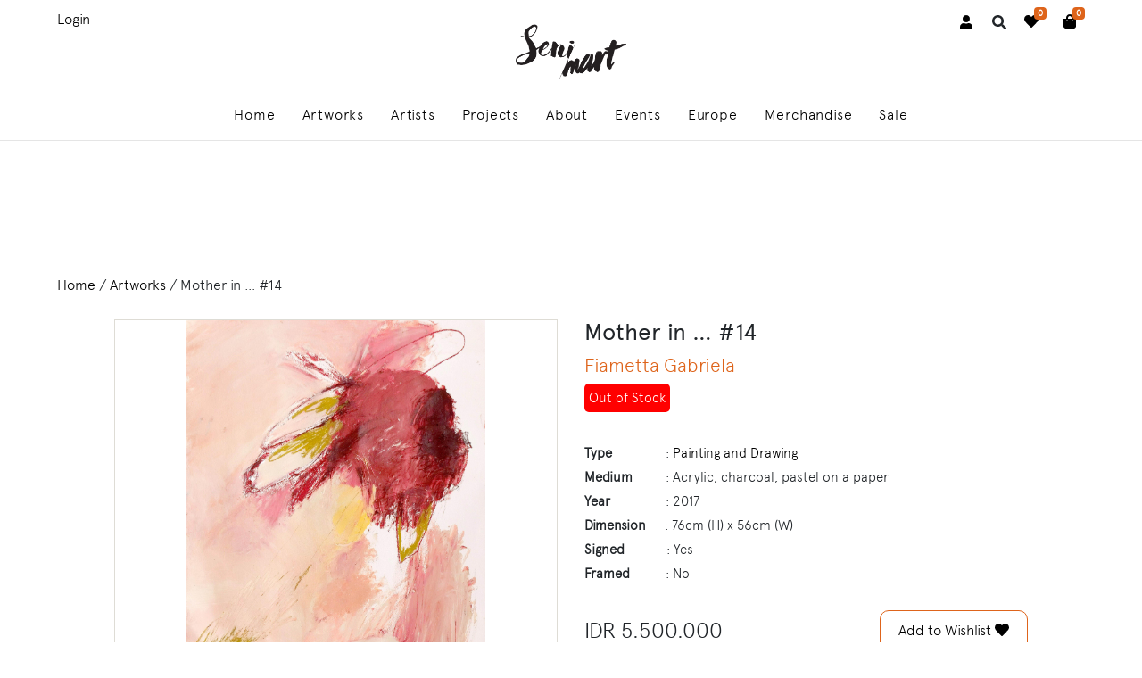

--- FILE ---
content_type: text/html; charset=UTF-8
request_url: https://senimart.id/artwork/mother-in-14
body_size: 7917
content:
<!DOCTYPE html>
<html lang="en">

<head>
    <meta charset="utf-8">
    <meta name="viewport" content="width=device-width, initial-scale=1">

    <!-- CSRF Token -->
    <meta name="csrf-token" content="8l9fIO1ryVoRrGkfJB2RKAZ97LllIYAf65wHqxVx">

    <meta name="description"
        content="Senimart adalah online platform yang menjadi alternatif bagi para penikmat karya seni dalam menemukan dan membeli karya seni tanpa harus datang ke galeri seni">

    <meta name="og:title" property="og:title" content="Senimart.id">
    <meta name="og:url" property="og:url" content="https://senimart.id/">
    <meta property="og:type" content="website" />
    <meta property="og:description"
        content="Senimart adalah online platform yang menjadi alternatif bagi para penikmat karya seni dalam menemukan dan membeli karya seni tanpa harus datang ke galeri seni." />
    <meta property="og:image" content="https://senimart.id/image/logo.png" />

    <!-- Global site tag (gtag.js) - Google Analytics -->
    <script async src="https://www.googletagmanager.com/gtag/js?id=UA-167304009-1"></script>
    <script>
        window.dataLayer = window.dataLayer || [];
        function gtag(){dataLayer.push(arguments);}
        gtag('js', new Date());

        gtag('config', 'UA-167304009-1');
    </script>

    <title>Senimart - Mother in … #14
</title>
    <link rel="icon" href="https://senimart.id/image/titlelogo.ico" />

    <!-- Scripts -->
    <script src="https://cdnjs.cloudflare.com/ajax/libs/jquery/3.5.1/jquery.min.js"
        integrity="sha512-bLT0Qm9VnAYZDflyKcBaQ2gg0hSYNQrJ8RilYldYQ1FxQYoCLtUjuuRuZo+fjqhx/qtq/1itJ0C2ejDxltZVFg=="
        crossorigin="anonymous"></script>
    <script src="https://cdnjs.cloudflare.com/ajax/libs/jqueryui/1.12.1/jquery-ui.min.js"
        integrity="sha512-uto9mlQzrs59VwILcLiRYeLKPPbS/bT71da/OEBYEwcdNUk8jYIy+D176RYoop1Da+f9mvkYrmj5MCLZWEtQuA=="
        crossorigin="anonymous"></script>
    <script src="https://www.google.com/recaptcha/api.js"></script>
    <script src="https://cdnjs.cloudflare.com/ajax/libs/datepicker/1.0.10/datepicker.min.js"
        integrity="sha512-RCgrAvvoLpP7KVgTkTctrUdv7C6t7Un3p1iaoPr1++3pybCyCsCZZN7QEHMZTcJTmcJ7jzexTO+eFpHk4OCFAg=="
        crossorigin="anonymous"></script>
    <script src="https://stackpath.bootstrapcdn.com/bootstrap/4.3.1/js/bootstrap.min.js"
        integrity="sha384-JjSmVgyd0p3pXB1rRibZUAYoIIy6OrQ6VrjIEaFf/nJGzIxFDsf4x0xIM+B07jRM" crossorigin="anonymous">
    </script>
    <script type="text/javascript" src="//cdn.jsdelivr.net/npm/slick-carousel@1.8.1/slick/slick.min.js"></script>
    <script src="https://senimart.id/js/app.js"></script>

        <!-- Styles -->
    <link href="/css/app.css" rel="stylesheet">
    <link rel="stylesheet" href="https://cdnjs.cloudflare.com/ajax/libs/slick-carousel/1.8.1/slick-theme.min.css"
        integrity="sha512-17EgCFERpgZKcm0j0fEq1YCJuyAWdz9KUtv1EjVuaOz8pDnh/0nZxmU6BBXwaaxqoi9PQXnRWqlcDB027hgv9A=="
        crossorigin="anonymous" />
    <link rel="stylesheet" href="https://cdnjs.cloudflare.com/ajax/libs/slick-carousel/1.8.1/slick.min.css"
        integrity="sha512-yHknP1/AwR+yx26cB1y0cjvQUMvEa2PFzt1c9LlS4pRQ5NOTZFWbhBig+X9G9eYW/8m0/4OXNx8pxJ6z57x0dw=="
        crossorigin="anonymous" />
    <link rel="stylesheet" href="https://cdnjs.cloudflare.com/ajax/libs/font-awesome/5.15.1/css/all.min.css"
        integrity="sha512-+4zCK9k+qNFUR5X+cKL9EIR+ZOhtIloNl9GIKS57V1MyNsYpYcUrUeQc9vNfzsWfV28IaLL3i96P9sdNyeRssA=="
        crossorigin="anonymous" />
    <link rel="stylesheet" href="https://stackpath.bootstrapcdn.com/bootstrap/4.3.1/css/bootstrap.min.css"
        integrity="sha384-ggOyR0iXCbMQv3Xipma34MD+dH/1fQ784/j6cY/iJTQUOhcWr7x9JvoRxT2MZw1T" crossorigin="anonymous">
</head>

<body>
    
    <div id="app">
        <header>
            <nav class="navbar1 no-print" id="navbar1">
                <div class="left">
                                        <div class="signin">
                        <a href="https://senimart.id/login">Login</a>
                                            </div>
                                                        </div>


                <div class="right align-items-center" id="right">
                                        <div class="profile-nav" style="margin-top: 4px">
                        <a href="https://senimart.id/login">
                            <i class="fa fa-user" aria-hidden="true"></i>&nbsp;
                        </a>
                    </div>

                                        <div class="close">
                        <i class="fas fa-times    "></i>
                    </div>

                    <!---- search field ------->
                    <div class="search">
                        <i class="fas fa-search fa-fw" id="fa-nav"></i>
                        <form action="https://senimart.id/search" method="GET">
                            <input type="text" name="query" value="" id="query"
                                class="input" placeholder="Type here to search..." />
                            <button type="submit" class="button-black search-submit"><i
                                    class="fas fa-search    "></i></button>
                        </form>
                    </div>

                                        <a href="https://senimart.id/login">
                        <div class="cart-nav">
                            <i class="fa fa-heart fa-fw"></i>
                            <span class="badge">0</span>
                        </div>
                    </a>

                    


                    <a href="https://senimart.id/cart" id="cart">
                        <div class="cart-nav" id="cartcount">
                            <i class="fas fa-shopping-bag fa-fw"></i>
                            <span class="badge">0</span>
                        </div>
                    </a>
                </div>
            </nav>
            <nav class="navbar2 no-print">
                <a href="/"><img src="/image/logo.png" alt="senimart" /></a>
                <div class="burger" id="burger">
                    <div class="line1"></div>
                    <div class="line2"></div>
                    <div class="line3"></div>
                </div>
            </nav>

            <nav class="navigation no-print" id="navigation">
                <ul class="nav-links">
                    <img src="/image/logo.png" alt="senimart" />
                    <li><a href="/" class="">Home</a></li>
                    <li><a href="https://senimart.id/artworks" class="">Artworks</a></li>
                    <li><a href="https://senimart.id/artists" class="">Artists</a></li>
                    <li><a href="https://senimart.id/projects" class="">Projects</a></li>
                    <li><a href="https://senimart.id/about" class="">About</a></li>
                    <li><a href="https://senimart.info">Events</a></li>
                    <li><a href="https://senimart.id/artworks-eu" class="">Europe</a></li>
                    <li><a href="https://senimart.id/merchandise" class="">Merchandise</a></li>
                    <li class="menu-sale"><a href="https://senimart.id/artworks?sale=yes" class="">Sale</a></li>
                </ul>
            </nav>

            <div id="nav_overlay">
            </div>

        </header>

        <main>
            <div class="breadcrumbs">
    <p><a href="https://senimart.id">Home</a> /   <a href="https://senimart.id/artworks">Artworks</a> /
        Mother in … #14</p>
</div>

<section class="artworks-detail">
    <div class="art">
        <div class="art-item">
            <img id="currentImage" class="activeImg" src="https://senimart.id/storage/artworks/January2022/BT0PgUeyiTVeD0mJlk3E.jpg" alt="Mother in … #14" />
        </div>
        <div id="myModal" class="modalImage">
            <!-- The Close Button -->
            <span class="closeImage">&times;</span>
            <!-- Modal Content (The Image) -->
            <img class="modal-content" id="img01">
            <!-- Modal Caption (Image Text) -->
            <div id="caption"></div>
        </div>
                <div class="art-thumb">
            <div class="arts-item selected">
                <img src="https://senimart.id/storage/artworks/January2022/BT0PgUeyiTVeD0mJlk3E.jpg" alt="mother-in-14" />
            </div>
                        <div class="arts-item">
                <img src="https://senimart.id/storage/artworks/January2022/gbo2qsfFwCb1IQDxQwct.jpg" alt="mother-in-14">
            </div>
                        <div class="arts-item">
                <img src="https://senimart.id/storage/artworks/January2022/Pc3Pq2KRDCIPoEHnIsbE.jpg" alt="mother-in-14">
            </div>
                        <div class="arts-item">
                <img src="https://senimart.id/storage/artworks/January2022/FordurbYgdOTyNrBjcm9.jpg" alt="mother-in-14">
            </div>
                        <div class="arts-item">
                <img src="https://senimart.id/storage/artworks/January2022/s7MNEvR8aKrmiINQCznt.jpg" alt="mother-in-14">
            </div>
                    </div>
            </div>


    <div class="desc">
        <h1>Mother in … #14</h1>
        <a href="/artist/fiametta-gabriela">
            <h4>Fiametta Gabriela</h4>
        </a>
        
        <p style="display: inline-block; padding: 5px; background: red; color: white; border-radius: 5px" class="mt-2">Out of Stock</p>

        


        <div class="desc-detail">

            <p> <strong class="tp">Type</strong>: <a
                    href="https://senimart.id/artworks?category=painting-and-drawing">Painting and Drawing</a>
            </p>
            <p><strong class="md">Medium</strong>: Acrylic, charcoal, pastel on a paper</p>
            <p><strong class="yr">Year</strong>: 2017</p>
            <p><strong class="dm">Dimension</strong>: 76cm (H) x 56cm (W)
            </p>
            <p style="text-transform: capitalize"><strong class="sg">Signed</strong>: yes</p>
            <p style="text-transform: capitalize"><strong class="fr">Framed</strong>: no</p>
        </div>


        <div class="price-wish">
            <div class="priceart">
                                <h3>IDR 5.500.000 </h3>
                            </div>
                        <div class="wish">
                <a class="button-wish-org" href="https://senimart.id/login"> Add to Wishlist <i class="fa fa-heart"
                        aria-hidden="true"></i></a>
            </div>
                    </div>

                <button type="button" class="collapsible mt-3">Artwork Description</button>
    <div class="content-collapse">
            <p>
                <p><span id="docs-internal-guid-0e35a688-7fff-ac05-0974-ed24f26764c1"><span style="font-size: 5pt; font-family: 'Helvetica Neue', sans-serif; color: #000000; background-color: transparent; font-variant-numeric: normal; font-variant-east-asian: normal; vertical-align: baseline; white-space: pre-wrap;">Mother series</span></span></p>
            </p>
        </div>
        <button type="button" class="collapsible">Delivery Information</button>
        <div class="content-collapse">
            <p>
                Shipping and Delivery options will be available upon check out. <br>
                Shipping and Delivery costs will be automatically calculated at check out based on your location.
            </p>
        </div>


    </div>
</section>
<div class="featured">
    <div class="related-title">
        <h5>MORE ARTWORKS BY Fiametta Gabriela</h5>
        <div class="viewall">View All</div>
    </div>

    <div class="painting-featured">
                <div class="painting-item">
            <div class="painting-image">
                <img src="https://senimart.id/storage/artworks/January2022/1KgkpWy1brweT38HSD3i.jpg" alt="Mother in … #12" onclick="window.location.href='/artwork/mother-in-12'"/>
                                <div class="form-cart-wishlist" style="left: 0">
                                                                        <div class="wish">
                      <a class="button-white-fill" href="https://senimart.id/login"> Wishlist &nbsp;<i class="fa fa-heart"
                          aria-hidden="true"></i></a>
                    </div>
                                    </div>
            </div>

            <div class="painting-text">
                                <div>
                    <a href="/artwork/mother-in-12">
                        <h2>Mother in … #12</h2>
                    </a>
                    <div>
                        <p class="out-of-stock">Out of Stock</p>
                    </div>
                </div>
                                <a href="/artist/fiametta-gabriela">
                    <p>Fiametta Gabriela </p>
                </a>
                <a href="https://senimart.id/artworks?category=painting-and-drawing">
                    <p>Painting and Drawing</p>
                </a>
                <p>70 cm (H) x 50 cm (W)</p>
                                                            <h3>IDR 8.000.000 </h3>
                                                </div>
        </div>
                <div class="painting-item">
            <div class="painting-image">
                <img src="https://senimart.id/storage/artworks/January2022/A69nTYQ95OXPAlN0qiRr.jpg" alt="Mother in … #3" onclick="window.location.href='/artwork/mother-in-3'"/>
                                <div class="form-cart-wishlist" style="left: 0">
                                                                        <div class="wish">
                      <a class="button-white-fill" href="https://senimart.id/login"> Wishlist &nbsp;<i class="fa fa-heart"
                          aria-hidden="true"></i></a>
                    </div>
                                    </div>
            </div>

            <div class="painting-text">
                                <a href="/artwork/mother-in-3">
                    <h2>Mother in … #3</h2>
                </a>
                                <a href="/artist/fiametta-gabriela">
                    <p>Fiametta Gabriela </p>
                </a>
                <a href="https://senimart.id/artworks?category=painting-and-drawing">
                    <p>Painting and Drawing</p>
                </a>
                <p>41 cm (H) x 30 cm (W)</p>
                                                            <h3>IDR 3.500.000 </h3>
                                                </div>
        </div>
                <div class="painting-item">
            <div class="painting-image">
                <img src="https://senimart.id/storage/artworks/January2022/USm7wHyBEHxPtV3Wy9Oo.jpg" alt="Mother in … #4" onclick="window.location.href='/artwork/mother-in-4'"/>
                                <div class="form-cart-wishlist" style="left: 0">
                                                                        <div class="wish">
                      <a class="button-white-fill" href="https://senimart.id/login"> Wishlist &nbsp;<i class="fa fa-heart"
                          aria-hidden="true"></i></a>
                    </div>
                                    </div>
            </div>

            <div class="painting-text">
                                <a href="/artwork/mother-in-4">
                    <h2>Mother in … #4</h2>
                </a>
                                <a href="/artist/fiametta-gabriela">
                    <p>Fiametta Gabriela </p>
                </a>
                <a href="https://senimart.id/artworks?category=painting-and-drawing">
                    <p>Painting and Drawing</p>
                </a>
                <p>41 cm (H) x 30 cm (W)</p>
                                                            <h3>IDR 3.500.000 </h3>
                                                </div>
        </div>
                <div class="painting-item">
            <div class="painting-image">
                <img src="https://senimart.id/storage/artworks/January2022/YPPPuL3DKT4wj0ljYI8U.jpg" alt="Mother in … #16" onclick="window.location.href='/artwork/mother-in-16'"/>
                                <div class="form-cart-wishlist" style="left: 0">
                                                                        <div class="wish">
                      <a class="button-white-fill" href="https://senimart.id/login"> Wishlist &nbsp;<i class="fa fa-heart"
                          aria-hidden="true"></i></a>
                    </div>
                                    </div>
            </div>

            <div class="painting-text">
                                <a href="/artwork/mother-in-16">
                    <h2>Mother in … #16</h2>
                </a>
                                <a href="/artist/fiametta-gabriela">
                    <p>Fiametta Gabriela </p>
                </a>
                <a href="https://senimart.id/artworks?category=painting-and-drawing">
                    <p>Painting and Drawing</p>
                </a>
                <p>41 cm (H) x 30 cm (W)</p>
                                                            <h3>IDR 3.500.000 </h3>
                                                </div>
        </div>
                <div class="painting-item">
            <div class="painting-image">
                <img src="https://senimart.id/storage/artworks/January2022/y5eogWv74W8GmtotBhCe.jpg" alt="Diam, duduk" onclick="window.location.href='/artwork/diam-duduk'"/>
                                <div class="form-cart-wishlist" style="left: 0">
                                                                        <div class="wish">
                      <a class="button-white-fill" href="https://senimart.id/login"> Wishlist &nbsp;<i class="fa fa-heart"
                          aria-hidden="true"></i></a>
                    </div>
                                    </div>
            </div>

            <div class="painting-text">
                                <a href="/artwork/diam-duduk">
                    <h2>Diam, duduk</h2>
                </a>
                                <a href="/artist/fiametta-gabriela">
                    <p>Fiametta Gabriela </p>
                </a>
                <a href="https://senimart.id/artworks?category=painting-and-drawing">
                    <p>Painting and Drawing</p>
                </a>
                <p>76 cm (H) x 56 cm (W)</p>
                                                            <h3>IDR 7.000.000 </h3>
                                                </div>
        </div>
            </div>
</div>

<script src="https://cdnjs.cloudflare.com/ajax/libs/font-awesome/5.12.1/js/all.min.js"
    integrity="sha256-MAgcygDRahs+F/Nk5Vz387whB4kSK9NXlDN3w58LLq0=" crossorigin="anonymous"></script>

        </main>

    </div>
    <footer class="no-print">
        <img src="/image/logo.png" alt="senimart" />
        <div class="footersect">
            <div class="contactus">
                <div class="contactus-item1">
                    <i class="fa fa-map-marker-alt fa-fw" aria-hidden="true"></i>
                    <p id="p2">
                        Arimbi Office Space 2nd floor, Suite 206
                    </p>
                </div>
                <div class="contactus-item">
                    <p id="p3">
                        Jl. Kemang Timur Raya No. 38 Kemang, Jakarta Selatan
                    </p>
                </div>

                <div class="contactus-item">
                    <i class="fa fa-phone-alt fa-fw"></i>
                    <p id="p2">+62813105771144</p>
                </div>

                <div class="contactus-item">
                    <i class="fa fa-envelope fa-fw"></i>
                    <p id="p2">senimartandliving@gmail.com</p>
                </div>
            </div>
            <div class="link2">
                <ul>
                    <li><a href="/faq">Product Information</a></li>
                    <li><a href="/faq">Ordering & Payment</a></li>
                    
                </ul>
            </div>
            <div class="link3">
                <h4>Subscribe</h4>
                <div class="form-submit d-flex">
                    <form class="d-flex" method="POST" style="width:100%" action="https://senimart.id/newsletter"
                        id="newsletter">
                        <input type="text" class="form-control" name="email" id="email" aria-describedby="helpId"
                            placeholder="Enter your email here">
                        <button type="submit" class="button-orange">Submit</button>
                    </form>
                </div>
                <p>Subscribe to our newsletter for upcoming updates of our new artworks, programs, events, & promotions
                </p>
            </div>
        </div>

    </footer>

    <div class="made-by d-flex justify-content-between no-print">
        <div class="copyright">
            &#169; 2020 | Senimart
        </div>
        <div class="div"></div>
        <div class="made">
            Made by <a href="https://codeomnia-ccb68.web.app/#/">CodeOmnia</a>
        </div>
    </div>

    
    <script>
        // When the user scrolls the page, execute
        window.onscroll = function() {myFunction()};

        // Get the navbar
        var navbar = document.getElementById("navigation");
        var topnav = document.getElementById("navbar1");

        // Get the offset position of the navbar
        var sticky = navbar.offsetTop;

        // Add the sticky class to the navbar when you reach its scroll position. Remove "sticky" when you leave the scroll position
        function myFunction() {
            if (window.pageYOffset >= sticky) {
                navbar.classList.add("sticky2");
                topnav.classList.add("sticky");
            } else {
                navbar.classList.remove("sticky2");
                topnav.classList.remove("sticky");
            }
        }
    </script>

    
    <script>
        $('#burger').click(function (evt) {
            evt.stopPropagation();
            $('#navigation').toggleClass('activenav');
            $('#nav_overlay').toggleClass('activeoverlay');
            $('#burger').toggleClass('toggle');
        });


        $('body,html').click(function (e) {

            var container = $("#navigation");

            if (!container.is(e.target) && container.has(e.target).length === 0) {
                container.removeClass('activenav');
                $('#nav_overlay').removeClass('activeoverlay');
                $('#burger').removeClass('toggle');
            }
        });
    </script>

    
    <script>
        (function($){
            var search_button = $('.fa-search'),
                close_button  = $('.close'),
                input = $('.input');
                search = $('.search-submit')
            search_button.on('click',function(){
                $(this).parent().addClass('open');
                close_button.fadeIn(500);
                input.fadeIn(500);
                search.fadeIn(500);
            });

            close_button.on('click',function(){
                search_button.parent().removeClass('open');
                close_button.fadeOut(500);
                input.fadeOut(500);
                search.fadeOut(500);
            });
        })(jQuery);
    </script>

    
    <script type="application/ld+json">
        {
        "@context" : "http://schema.org",
        "@type" : "Organization",
        "name" : "Senimart.id",
        "url" : "https://senimart.id",
        "image" : "https://senimart.id/",
        "telephone" : "+62-816-627-582",
        "email" : "contact@senimart.id",
        "sameAs" : [
        "https://www.facebook.com/senimartartandliving/",
        "https://www.instagram.com/senimart_id/?hl=en"
        ],
        "address" : {
        "@type" : "PostalAddress",
        "streetAddress" : "Jl. Kemang Timur Raya No. 38",
        "addressLocality" : "Kemang, Jakarta Selatan"
        }

        }
    </script>

    
<script>
    (function(){
            const currentImage = document.querySelector('#currentImage');
            const images = document.querySelectorAll('.arts-item');
            images.forEach((element) => element.addEventListener('click', thumbnailClick));
            function thumbnailClick(e) {
                currentImage.classList.remove('activeImg');
                currentImage.addEventListener('transitionend', () => {
                    currentImage.src = this.querySelector('img').src;
                    currentImage.classList.add('activeImg');
                })
                images.forEach((element) => element.classList.remove('selected'));
                this.classList.add('selected');
            }
        })();
</script>


<script>
    var coll = document.getElementsByClassName("collapsible");
    var i;

    for (i = 0; i < coll.length; i++) {
      coll[i].addEventListener("click", function() {
        this.classList.toggle("active");
        var content = this.nextElementSibling;
        if (content.style.maxHeight){
          content.style.maxHeight = null;
        } else {
          content.style.maxHeight = content.scrollHeight + "px";
        }
      });
    }
</script>


<script>
    function changeCurrency() {
        $.getJSON("https://free.currconv.com/api/v7/convert?q=EUR_IDR&compact=ultra&apiKey=4eb2bce91e3f5132e4fe", function(response) {
            var idr = response.EUR_IDR;
            var pricedetail = $('.price-eu').text()/idr;
            $('.price-eu').html(pricedetail.toFixed(2));

            var priceEU = document.getElementsByClassName('featured-eu');
            var oriPriceEU = document.getElementsByClassName('oriPrice-eu');

            for(var i=0; i < priceEU.length; i++) {
                var price = priceEU[i].innerText;
                var convertedPrice = price/idr;
                priceEU[i].innerHTML = convertedPrice.toFixed(2);
            };

            for(var i=0; i < oriPriceEU.length; i++) {
                var oriPrice = oriPriceEU[i].innerText;
                var convertedOriPrice = oriPrice/idr;
                oriPriceEU[i].innerHTML = convertedOriPrice.toFixed(2);
            };
        });
    }

    window.onload=changeCurrency;
</script>


<script>
    if ($('.related-item').length > 4) {
    $('.related-item:gt(3)').hide();
    $('.viewall').show();
    }

    $('.viewall').on('click', function() {
    $('.related-item:gt(3)').toggle();
    $(this).text() === 'View All' ? $(this).text('View less') : $(this).text('View All');
    });
</script>


<script>
    $('.wishlist').on('submit', function(e) {
        e.preventDefault();
            var parentObj = $(this).closest('.wishlist');
            var id = parentObj.find('.artworks_id').attr('rel');
            var artworks_id = parentObj.find('.artworks_id').val();
            var user_id = $('.user_id').val();
                $.ajax({
                    url:"/my-wishlist/store",
                    type:"POST",
                    dataType: "json",
                    headers: {'X-CSRF-TOKEN': $('meta[name="csrf-token"]').attr('content')},
                    data: {
                        user_id: user_id,
                        artworks_id: artworks_id,
                    },
                    success:function(data) {
                        $('#wishcount span').html(data.count);
                        // console.log(data.count);

                        const Toast = Swal.mixin({
                            toast:true,
                            position: 'top',
                            showConfirmButton:false,
                            timer: 3000,
                        })

                        if($.isEmptyObject(data.error)){
                            Toast.fire({
                                icon: 'success',
                                title: data.success + '&nbsp; | &nbsp;' + '<a style="color:#de641b;" href="/my-wishlist">Go to Wishlist</a> '
                            })
                        }
                        else {
                            Toast.fire({
                                icon: 'error',
                                title: data.error
                            })
                        }
                    },
                });
        });
</script>


<script>
    // Get the modal
    var modal = document.getElementById("myModal");
    // Get the image and insert it inside the modal - use its "alt" text as a caption
    var img = document.getElementById("currentImage");
    var modalImg = document.getElementById("img01");
    var captionText = document.getElementById("caption");
    img.onclick = function(){
        modal.style.display = "block";
        modalImg.src = this.src;
        captionText.innerHTML = this.alt;
    }

    modal.onclick = function() {
        modal.style.display = "none";
    }

    // Get the <span> element that closes the modal
    var span = document.getElementsByClassName("closeImage")[0];

    // When the user clicks on <span> (x), close the modal
    span.onclick = function() {
        modal.style.display = "none";
    }



</script>

</body>

</html>


--- FILE ---
content_type: text/css
request_url: https://senimart.id/css/app.css
body_size: 97806
content:
/*!
 * jQuery UI CSS Framework 1.12.1
 * http://jqueryui.com
 *
 * Copyright jQuery Foundation and other contributors
 * Released under the MIT license.
 * http://jquery.org/license
 *
 * http://api.jqueryui.com/category/theming/
 */.ui-helper-hidden{display:none}.ui-helper-hidden-accessible{border:0;clip:rect(0 0 0 0);height:1px;margin:-1px;overflow:hidden;padding:0;position:absolute;width:1px}.ui-helper-reset{margin:0;padding:0;border:0;outline:0;line-height:1.3;text-decoration:none;font-size:100%;list-style:none}.ui-helper-clearfix:after,.ui-helper-clearfix:before{content:"";display:table;border-collapse:collapse}.ui-helper-clearfix:after{clear:both}.ui-helper-zfix{width:100%;height:100%;top:0;left:0;position:absolute;opacity:0;filter:Alpha(Opacity=0)}.ui-front{z-index:100}.ui-state-disabled{cursor:default!important;pointer-events:none}.ui-icon{display:inline-block;vertical-align:middle;margin-top:-.25em;position:relative;text-indent:-99999px;overflow:hidden;background-repeat:no-repeat}.ui-widget-icon-block{left:50%;margin-left:-8px;display:block}.ui-widget-overlay{position:fixed;top:0;left:0;width:100%;height:100%}
/*!
 * jQuery UI Accordion 1.12.1
 * http://jqueryui.com
 *
 * Copyright jQuery Foundation and other contributors
 * Released under the MIT license.
 * http://jquery.org/license
 *
 * http://api.jqueryui.com/accordion/#theming
 */.ui-accordion .ui-accordion-header{display:block;cursor:pointer;position:relative;margin:2px 0 0;padding:.5em .5em .5em .7em;font-size:100%}.ui-accordion .ui-accordion-content{padding:1em 2.2em;border-top:0;overflow:auto}
/*!
 * jQuery UI Autocomplete 1.12.1
 * http://jqueryui.com
 *
 * Copyright jQuery Foundation and other contributors
 * Released under the MIT license.
 * http://jquery.org/license
 *
 * http://api.jqueryui.com/autocomplete/#theming
 */.ui-autocomplete{position:absolute;top:0;left:0;cursor:default}
/*!
 * jQuery UI Button 1.12.1
 * http://jqueryui.com
 *
 * Copyright jQuery Foundation and other contributors
 * Released under the MIT license.
 * http://jquery.org/license
 *
 * http://api.jqueryui.com/button/#theming
 */.ui-button{padding:.4em 1em;display:inline-block;position:relative;line-height:normal;margin-right:.1em;cursor:pointer;vertical-align:middle;text-align:center;-webkit-user-select:none;-moz-user-select:none;-ms-user-select:none;user-select:none;overflow:visible}.ui-button,.ui-button:active,.ui-button:hover,.ui-button:link,.ui-button:visited{text-decoration:none}.ui-button-icon-only{width:2em;box-sizing:border-box;text-indent:-9999px;white-space:nowrap}input.ui-button.ui-button-icon-only{text-indent:0}.ui-button-icon-only .ui-icon{position:absolute;top:50%;left:50%;margin-top:-8px;margin-left:-8px}.ui-button.ui-icon-notext .ui-icon{padding:0;width:2.1em;height:2.1em;text-indent:-9999px;white-space:nowrap}input.ui-button.ui-icon-notext .ui-icon{width:auto;height:auto;text-indent:0;white-space:normal;padding:.4em 1em}button.ui-button::-moz-focus-inner,input.ui-button::-moz-focus-inner{border:0;padding:0}
/*!
 * jQuery UI Checkboxradio 1.12.1
 * http://jqueryui.com
 *
 * Copyright jQuery Foundation and other contributors
 * Released under the MIT license.
 * http://jquery.org/license
 *
 * http://api.jqueryui.com/checkboxradio/#theming
 */.ui-checkboxradio-label .ui-icon-background{box-shadow:inset 1px 1px 1px #ccc;border-radius:.12em;border:none}.ui-checkboxradio-radio-label .ui-icon-background{width:16px;height:16px;border-radius:1em;overflow:visible;border:none}.ui-checkboxradio-radio-label.ui-checkboxradio-checked .ui-icon,.ui-checkboxradio-radio-label.ui-checkboxradio-checked:hover .ui-icon{background-image:none;width:8px;height:8px;border-width:4px;border-style:solid}.ui-checkboxradio-disabled{pointer-events:none}
/*!
 * jQuery UI Controlgroup 1.12.1
 * http://jqueryui.com
 *
 * Copyright jQuery Foundation and other contributors
 * Released under the MIT license.
 * http://jquery.org/license
 *
 * http://api.jqueryui.com/controlgroup/#theming
 */.ui-controlgroup{vertical-align:middle;display:inline-block}.ui-controlgroup>.ui-controlgroup-item{float:left;margin-left:0;margin-right:0}.ui-controlgroup>.ui-controlgroup-item.ui-visual-focus,.ui-controlgroup>.ui-controlgroup-item:focus{z-index:9999}.ui-controlgroup-vertical>.ui-controlgroup-item{display:block;float:none;width:100%;margin-top:0;margin-bottom:0;text-align:left}.ui-controlgroup-vertical .ui-controlgroup-item{box-sizing:border-box}.ui-controlgroup .ui-controlgroup-label{padding:.4em 1em}.ui-controlgroup .ui-controlgroup-label span{font-size:80%}.ui-controlgroup-horizontal .ui-controlgroup-label+.ui-controlgroup-item{border-left:none}.ui-controlgroup-vertical .ui-controlgroup-label+.ui-controlgroup-item{border-top:none}.ui-controlgroup-horizontal .ui-controlgroup-label.ui-widget-content{border-right:none}.ui-controlgroup-vertical .ui-controlgroup-label.ui-widget-content{border-bottom:none}.ui-controlgroup-vertical .ui-spinner-input{width:75%;width:calc(100% - 2.4em)}.ui-controlgroup-vertical .ui-spinner .ui-spinner-up{border-top-style:solid}

/*!
 * jQuery UI Datepicker 1.12.1
 * http://jqueryui.com
 *
 * Copyright jQuery Foundation and other contributors
 * Released under the MIT license.
 * http://jquery.org/license
 *
 * http://api.jqueryui.com/datepicker/#theming
 */.ui-datepicker{width:17em;padding:.2em .2em 0;display:none}.ui-datepicker .ui-datepicker-header{position:relative;padding:.2em 0}.ui-datepicker .ui-datepicker-next,.ui-datepicker .ui-datepicker-prev{position:absolute;top:2px;width:1.8em;height:1.8em}.ui-datepicker .ui-datepicker-next-hover,.ui-datepicker .ui-datepicker-prev-hover{top:1px}.ui-datepicker .ui-datepicker-prev{left:2px}.ui-datepicker .ui-datepicker-next{right:2px}.ui-datepicker .ui-datepicker-prev-hover{left:1px}.ui-datepicker .ui-datepicker-next-hover{right:1px}.ui-datepicker .ui-datepicker-next span,.ui-datepicker .ui-datepicker-prev span{display:block;position:absolute;left:50%;margin-left:-8px;top:50%;margin-top:-8px}.ui-datepicker .ui-datepicker-title{margin:0 2.3em;line-height:1.8em;text-align:center}.ui-datepicker .ui-datepicker-title select{font-size:1em;margin:1px 0}.ui-datepicker select.ui-datepicker-month,.ui-datepicker select.ui-datepicker-year{width:45%}.ui-datepicker table{width:100%;font-size:.9em;border-collapse:collapse;margin:0 0 .4em}.ui-datepicker th{padding:.7em .3em;text-align:center;font-weight:700;border:0}.ui-datepicker td{border:0;padding:1px}.ui-datepicker td a,.ui-datepicker td span{display:block;padding:.2em;text-align:right;text-decoration:none}.ui-datepicker .ui-datepicker-buttonpane{background-image:none;margin:.7em 0 0;padding:0 .2em;border-left:0;border-right:0;border-bottom:0}.ui-datepicker .ui-datepicker-buttonpane button{float:right;margin:.5em .2em .4em;cursor:pointer;padding:.2em .6em .3em;width:auto;overflow:visible}.ui-datepicker .ui-datepicker-buttonpane button.ui-datepicker-current{float:left}.ui-datepicker.ui-datepicker-multi{width:auto}.ui-datepicker-multi .ui-datepicker-group{float:left}.ui-datepicker-multi .ui-datepicker-group table{width:95%;margin:0 auto .4em}.ui-datepicker-multi-2 .ui-datepicker-group{width:50%}.ui-datepicker-multi-3 .ui-datepicker-group{width:33.3%}.ui-datepicker-multi-4 .ui-datepicker-group{width:25%}.ui-datepicker-multi .ui-datepicker-group-last .ui-datepicker-header,.ui-datepicker-multi .ui-datepicker-group-middle .ui-datepicker-header{border-left-width:0}.ui-datepicker-multi .ui-datepicker-buttonpane{clear:left}.ui-datepicker-row-break{clear:both;width:100%;font-size:0}.ui-datepicker-rtl{direction:rtl}.ui-datepicker-rtl .ui-datepicker-prev{right:2px;left:auto}.ui-datepicker-rtl .ui-datepicker-next{left:2px;right:auto}.ui-datepicker-rtl .ui-datepicker-prev:hover{right:1px;left:auto}.ui-datepicker-rtl .ui-datepicker-next:hover{left:1px;right:auto}.ui-datepicker-rtl .ui-datepicker-buttonpane{clear:right}.ui-datepicker-rtl .ui-datepicker-buttonpane button{float:left}.ui-datepicker-rtl .ui-datepicker-buttonpane button.ui-datepicker-current,.ui-datepicker-rtl .ui-datepicker-group{float:right}.ui-datepicker-rtl .ui-datepicker-group-last .ui-datepicker-header,.ui-datepicker-rtl .ui-datepicker-group-middle .ui-datepicker-header{border-right-width:0;border-left-width:1px}.ui-datepicker .ui-icon{display:block;text-indent:-99999px;overflow:hidden;background-repeat:no-repeat;left:.5em;top:.3em}
/*!
 * jQuery UI Dialog 1.12.1
 * http://jqueryui.com
 *
 * Copyright jQuery Foundation and other contributors
 * Released under the MIT license.
 * http://jquery.org/license
 *
 * http://api.jqueryui.com/dialog/#theming
 */.ui-dialog{position:absolute;top:0;left:0;padding:.2em;outline:0}.ui-dialog .ui-dialog-titlebar{padding:.4em 1em;position:relative}.ui-dialog .ui-dialog-title{float:left;margin:.1em 0;white-space:nowrap;width:90%;overflow:hidden;text-overflow:ellipsis}.ui-dialog .ui-dialog-titlebar-close{position:absolute;right:.3em;top:50%;width:20px;margin:-10px 0 0;padding:1px;height:20px}.ui-dialog .ui-dialog-content{position:relative;border:0;padding:.5em 1em;background:none;overflow:auto}.ui-dialog .ui-dialog-buttonpane{text-align:left;border-width:1px 0 0;background-image:none;margin-top:.5em;padding:.3em 1em .5em .4em}.ui-dialog .ui-dialog-buttonpane .ui-dialog-buttonset{float:right}.ui-dialog .ui-dialog-buttonpane button{margin:.5em .4em .5em 0;cursor:pointer}.ui-dialog .ui-resizable-n{height:2px;top:0}.ui-dialog .ui-resizable-e{width:2px;right:0}.ui-dialog .ui-resizable-s{height:2px;bottom:0}.ui-dialog .ui-resizable-w{width:2px;left:0}.ui-dialog .ui-resizable-ne,.ui-dialog .ui-resizable-nw,.ui-dialog .ui-resizable-se,.ui-dialog .ui-resizable-sw{width:7px;height:7px}.ui-dialog .ui-resizable-se{right:0;bottom:0}.ui-dialog .ui-resizable-sw{left:0;bottom:0}.ui-dialog .ui-resizable-ne{right:0;top:0}.ui-dialog .ui-resizable-nw{left:0;top:0}.ui-draggable .ui-dialog-titlebar{cursor:move}
/*!
 * jQuery UI Draggable 1.12.1
 * http://jqueryui.com
 *
 * Copyright jQuery Foundation and other contributors
 * Released under the MIT license.
 * http://jquery.org/license
 */.ui-draggable-handle{touch-action:none}
/*!
 * jQuery UI Menu 1.12.1
 * http://jqueryui.com
 *
 * Copyright jQuery Foundation and other contributors
 * Released under the MIT license.
 * http://jquery.org/license
 *
 * http://api.jqueryui.com/menu/#theming
 */.ui-menu{list-style:none;padding:0;margin:0;display:block;outline:0}.ui-menu .ui-menu{position:absolute}.ui-menu .ui-menu-item{margin:0;cursor:pointer;list-style-image:url("[data-uri]")}.ui-menu .ui-menu-item-wrapper{position:relative;padding:3px 1em 3px .4em}.ui-menu .ui-menu-divider{margin:5px 0;height:0;font-size:0;line-height:0;border-width:1px 0 0}.ui-menu .ui-state-active,.ui-menu .ui-state-focus{margin:-1px}.ui-menu-icons{position:relative}.ui-menu-icons .ui-menu-item-wrapper{padding-left:2em}.ui-menu .ui-icon{position:absolute;top:0;bottom:0;left:.2em;margin:auto 0}.ui-menu .ui-menu-icon{left:auto;right:0}
/*!
 * jQuery UI Progressbar 1.12.1
 * http://jqueryui.com
 *
 * Copyright jQuery Foundation and other contributors
 * Released under the MIT license.
 * http://jquery.org/license
 *
 * http://api.jqueryui.com/progressbar/#theming
 */.ui-progressbar{height:2em;text-align:left;overflow:hidden}.ui-progressbar .ui-progressbar-value{margin:-1px;height:100%}.ui-progressbar .ui-progressbar-overlay{background:url("[data-uri]");height:100%;filter:alpha(opacity=25);opacity:.25}.ui-progressbar-indeterminate .ui-progressbar-value{background-image:none}
/*!
 * jQuery UI Resizable 1.12.1
 * http://jqueryui.com
 *
 * Copyright jQuery Foundation and other contributors
 * Released under the MIT license.
 * http://jquery.org/license
 */.ui-resizable{position:relative}.ui-resizable-handle{position:absolute;font-size:.1px;display:block;touch-action:none}.ui-resizable-autohide .ui-resizable-handle,.ui-resizable-disabled .ui-resizable-handle{display:none}.ui-resizable-n{cursor:n-resize;height:7px;width:100%;top:-5px;left:0}.ui-resizable-s{cursor:s-resize;height:7px;width:100%;bottom:-5px;left:0}.ui-resizable-e{cursor:e-resize;width:7px;right:-5px;top:0;height:100%}.ui-resizable-w{cursor:w-resize;width:7px;left:-5px;top:0;height:100%}.ui-resizable-se{cursor:se-resize;width:12px;height:12px;right:1px;bottom:1px}.ui-resizable-sw{cursor:sw-resize;width:9px;height:9px;left:-5px;bottom:-5px}.ui-resizable-nw{cursor:nw-resize;width:9px;height:9px;left:-5px;top:-5px}.ui-resizable-ne{cursor:ne-resize;width:9px;height:9px;right:-5px;top:-5px}
/*!
 * jQuery UI Selectable 1.12.1
 * http://jqueryui.com
 *
 * Copyright jQuery Foundation and other contributors
 * Released under the MIT license.
 * http://jquery.org/license
 */.ui-selectable{touch-action:none}.ui-selectable-helper{position:absolute;z-index:100;border:1px dotted #000}
/*!
 * jQuery UI Selectmenu 1.12.1
 * http://jqueryui.com
 *
 * Copyright jQuery Foundation and other contributors
 * Released under the MIT license.
 * http://jquery.org/license
 *
 * http://api.jqueryui.com/selectmenu/#theming
 */.ui-selectmenu-menu{padding:0;margin:0;position:absolute;top:0;left:0;display:none}.ui-selectmenu-menu .ui-menu{overflow:auto;overflow-x:hidden;padding-bottom:1px}.ui-selectmenu-menu .ui-menu .ui-selectmenu-optgroup{font-size:1em;font-weight:700;line-height:1.5;padding:2px .4em;margin:.5em 0 0;height:auto;border:0}.ui-selectmenu-open{display:block}.ui-selectmenu-text{display:block;margin-right:20px;overflow:hidden;text-overflow:ellipsis}.ui-selectmenu-button.ui-button{text-align:left;white-space:nowrap;width:14em}.ui-selectmenu-icon.ui-icon{float:right;margin-top:0}
/*!
 * jQuery UI Sortable 1.12.1
 * http://jqueryui.com
 *
 * Copyright jQuery Foundation and other contributors
 * Released under the MIT license.
 * http://jquery.org/license
 */.ui-sortable-handle{touch-action:none}
/*!
 * jQuery UI Slider 1.12.1
 * http://jqueryui.com
 *
 * Copyright jQuery Foundation and other contributors
 * Released under the MIT license.
 * http://jquery.org/license
 *
 * http://api.jqueryui.com/slider/#theming
 */.ui-slider{position:relative;text-align:left}.ui-slider .ui-slider-handle{position:absolute;z-index:2;width:1.2em;height:1.2em;cursor:default;touch-action:none}.ui-slider .ui-slider-range{position:absolute;z-index:1;font-size:.7em;display:block;border:0;background-position:0 0}.ui-slider.ui-state-disabled .ui-slider-handle,.ui-slider.ui-state-disabled .ui-slider-range{-webkit-filter:inherit;filter:inherit}.ui-slider-horizontal{height:.8em}.ui-slider-horizontal .ui-slider-handle{top:-.3em;margin-left:-.6em}.ui-slider-horizontal .ui-slider-range{top:0;height:100%}.ui-slider-horizontal .ui-slider-range-min{left:0}.ui-slider-horizontal .ui-slider-range-max{right:0}.ui-slider-vertical{width:.8em;height:100px}.ui-slider-vertical .ui-slider-handle{left:-.3em;margin-left:0;margin-bottom:-.6em}.ui-slider-vertical .ui-slider-range{left:0;width:100%}.ui-slider-vertical .ui-slider-range-min{bottom:0}.ui-slider-vertical .ui-slider-range-max{top:0}
/*!
 * jQuery UI Spinner 1.12.1
 * http://jqueryui.com
 *
 * Copyright jQuery Foundation and other contributors
 * Released under the MIT license.
 * http://jquery.org/license
 *
 * http://api.jqueryui.com/spinner/#theming
 */.ui-spinner{position:relative;display:inline-block;overflow:hidden;padding:0;vertical-align:middle}.ui-spinner-input{border:none;background:none;color:inherit;padding:.222em 0;vertical-align:middle;margin:.2em 2em .2em .4em}.ui-spinner-button{width:1.6em;height:50%;font-size:.5em;padding:0;margin:0;text-align:center;position:absolute;cursor:default;display:block;overflow:hidden;right:0}.ui-spinner a.ui-spinner-button{border-top-style:none;border-bottom-style:none;border-right-style:none}.ui-spinner-up{top:0}.ui-spinner-down{bottom:0}
/*!
 * jQuery UI Tabs 1.12.1
 * http://jqueryui.com
 *
 * Copyright jQuery Foundation and other contributors
 * Released under the MIT license.
 * http://jquery.org/license
 *
 * http://api.jqueryui.com/tabs/#theming
 */.ui-tabs{position:relative;padding:.2em}.ui-tabs .ui-tabs-nav{margin:0;padding:.2em .2em 0}.ui-tabs .ui-tabs-nav li{list-style:none;float:left;position:relative;top:0;margin:1px .2em 0 0;border-bottom-width:0;padding:0;white-space:nowrap}.ui-tabs .ui-tabs-nav .ui-tabs-anchor{float:left;padding:.5em 1em;text-decoration:none}.ui-tabs .ui-tabs-nav li.ui-tabs-active{margin-bottom:-1px;padding-bottom:1px}.ui-tabs .ui-tabs-nav li.ui-state-disabled .ui-tabs-anchor,.ui-tabs .ui-tabs-nav li.ui-tabs-active .ui-tabs-anchor,.ui-tabs .ui-tabs-nav li.ui-tabs-loading .ui-tabs-anchor{cursor:text}.ui-tabs-collapsible .ui-tabs-nav li.ui-tabs-active .ui-tabs-anchor{cursor:pointer}.ui-tabs .ui-tabs-panel{display:block;border-width:0;padding:1em 1.4em;background:none}
/*!
 * jQuery UI Tooltip 1.12.1
 * http://jqueryui.com
 *
 * Copyright jQuery Foundation and other contributors
 * Released under the MIT license.
 * http://jquery.org/license
 *
 * http://api.jqueryui.com/tooltip/#theming
 */.ui-tooltip{padding:8px;position:absolute;z-index:9999;max-width:300px}body .ui-tooltip{border-width:2px}
/*!
 * jQuery UI CSS Framework 1.12.1
 * http://jqueryui.com
 *
 * Copyright jQuery Foundation and other contributors
 * Released under the MIT license.
 * http://jquery.org/license
 *
 * http://api.jqueryui.com/category/theming/
 */
/*!
 * jQuery UI CSS Framework 1.12.1
 * http://jqueryui.com
 *
 * Copyright jQuery Foundation and other contributors
 * Released under the MIT license.
 * http://jquery.org/license
 *
 * http://api.jqueryui.com/category/theming/
 *
 * To view and modify this theme, visit http://jqueryui.com/themeroller/
 */.ui-widget{font-family:Arial,Helvetica,sans-serif}.ui-widget,.ui-widget .ui-widget{font-size:1em}.ui-widget button,.ui-widget input,.ui-widget select,.ui-widget textarea{font-family:Arial,Helvetica,sans-serif;font-size:1em}.ui-widget.ui-widget-content{border:1px solid #c5c5c5}.ui-widget-content{border:1px solid #ddd;background:#fff;color:#333}.ui-widget-content a{color:#333}.ui-widget-header{border:1px solid #ddd;background:#e9e9e9;color:#333;font-weight:700}.ui-widget-header a{color:#333}.ui-button,.ui-state-default,.ui-widget-content .ui-state-default,.ui-widget-header .ui-state-default,html .ui-button.ui-state-disabled:active,html .ui-button.ui-state-disabled:hover{border:1px solid #c5c5c5;background:#f6f6f6;font-weight:400;color:#454545}.ui-button,.ui-state-default a,.ui-state-default a:link,.ui-state-default a:visited,a.ui-button,a:link.ui-button,a:visited.ui-button{color:#454545;text-decoration:none}.ui-button:focus,.ui-button:hover,.ui-state-focus,.ui-state-hover,.ui-widget-content .ui-state-focus,.ui-widget-content .ui-state-hover,.ui-widget-header .ui-state-focus,.ui-widget-header .ui-state-hover{border:1px solid #ccc;background:#ededed;font-weight:400;color:#2b2b2b}.ui-state-focus a,.ui-state-focus a:hover,.ui-state-focus a:link,.ui-state-focus a:visited,.ui-state-hover a,.ui-state-hover a:hover,.ui-state-hover a:link,.ui-state-hover a:visited,a.ui-button:focus,a.ui-button:hover{color:#2b2b2b;text-decoration:none}.ui-visual-focus{box-shadow:0 0 3px 1px #5e9ed6}.ui-button.ui-state-active:hover,.ui-button:active,.ui-state-active,.ui-widget-content .ui-state-active,.ui-widget-header .ui-state-active,a.ui-button:active{border:1px solid #003eff;background:#007fff;font-weight:400;color:#fff}.ui-icon-background,.ui-state-active .ui-icon-background{border:#003eff;background-color:#fff}.ui-state-active a,.ui-state-active a:link,.ui-state-active a:visited{color:#fff;text-decoration:none}.ui-state-highlight,.ui-widget-content .ui-state-highlight,.ui-widget-header .ui-state-highlight{border:1px solid #dad55e;background:#fffa90;color:#777620}.ui-state-checked{border:1px solid #dad55e;background:#fffa90}.ui-state-highlight a,.ui-widget-content .ui-state-highlight a,.ui-widget-header .ui-state-highlight a{color:#777620}.ui-state-error,.ui-widget-content .ui-state-error,.ui-widget-header .ui-state-error{border:1px solid #f1a899;background:#fddfdf;color:#5f3f3f}.ui-state-error-text,.ui-state-error a,.ui-widget-content .ui-state-error-text,.ui-widget-content .ui-state-error a,.ui-widget-header .ui-state-error-text,.ui-widget-header .ui-state-error a{color:#5f3f3f}.ui-priority-primary,.ui-widget-content .ui-priority-primary,.ui-widget-header .ui-priority-primary{font-weight:700}.ui-priority-secondary,.ui-widget-content .ui-priority-secondary,.ui-widget-header .ui-priority-secondary{opacity:.7;filter:Alpha(Opacity=70);font-weight:400}.ui-state-disabled,.ui-widget-content .ui-state-disabled,.ui-widget-header .ui-state-disabled{opacity:.35;filter:Alpha(Opacity=35);background-image:none}.ui-state-disabled .ui-icon{filter:Alpha(Opacity=35)}.ui-icon{width:16px;height:16px}.ui-icon,.ui-widget-content .ui-icon,.ui-widget-header .ui-icon{background-image:url(images/ui-icons_444444_256x240.png)}.ui-button:focus .ui-icon,.ui-button:hover .ui-icon,.ui-state-focus .ui-icon,.ui-state-hover .ui-icon{background-image:url(images/ui-icons_555555_256x240.png)}.ui-button:active .ui-icon,.ui-state-active .ui-icon{background-image:url(images/ui-icons_ffffff_256x240.png)}.ui-button .ui-state-highlight.ui-icon,.ui-state-highlight .ui-icon{background-image:url(images/ui-icons_777620_256x240.png)}.ui-state-error-text .ui-icon,.ui-state-error .ui-icon{background-image:url(images/ui-icons_cc0000_256x240.png)}.ui-button .ui-icon{background-image:url(images/ui-icons_777777_256x240.png)}.ui-icon-blank{background-position:16px 16px}.ui-icon-caret-1-n{background-position:0 0}.ui-icon-caret-1-ne{background-position:-16px 0}.ui-icon-caret-1-e{background-position:-32px 0}.ui-icon-caret-1-se{background-position:-48px 0}.ui-icon-caret-1-s{background-position:-65px 0}.ui-icon-caret-1-sw{background-position:-80px 0}.ui-icon-caret-1-w{background-position:-96px 0}.ui-icon-caret-1-nw{background-position:-112px 0}.ui-icon-caret-2-n-s{background-position:-128px 0}.ui-icon-caret-2-e-w{background-position:-144px 0}.ui-icon-triangle-1-n{background-position:0 -16px}.ui-icon-triangle-1-ne{background-position:-16px -16px}.ui-icon-triangle-1-e{background-position:-32px -16px}.ui-icon-triangle-1-se{background-position:-48px -16px}.ui-icon-triangle-1-s{background-position:-65px -16px}.ui-icon-triangle-1-sw{background-position:-80px -16px}.ui-icon-triangle-1-w{background-position:-96px -16px}.ui-icon-triangle-1-nw{background-position:-112px -16px}.ui-icon-triangle-2-n-s{background-position:-128px -16px}.ui-icon-triangle-2-e-w{background-position:-144px -16px}.ui-icon-arrow-1-n{background-position:0 -32px}.ui-icon-arrow-1-ne{background-position:-16px -32px}.ui-icon-arrow-1-e{background-position:-32px -32px}.ui-icon-arrow-1-se{background-position:-48px -32px}.ui-icon-arrow-1-s{background-position:-65px -32px}.ui-icon-arrow-1-sw{background-position:-80px -32px}.ui-icon-arrow-1-w{background-position:-96px -32px}.ui-icon-arrow-1-nw{background-position:-112px -32px}.ui-icon-arrow-2-n-s{background-position:-128px -32px}.ui-icon-arrow-2-ne-sw{background-position:-144px -32px}.ui-icon-arrow-2-e-w{background-position:-160px -32px}.ui-icon-arrow-2-se-nw{background-position:-176px -32px}.ui-icon-arrowstop-1-n{background-position:-192px -32px}.ui-icon-arrowstop-1-e{background-position:-208px -32px}.ui-icon-arrowstop-1-s{background-position:-224px -32px}.ui-icon-arrowstop-1-w{background-position:-240px -32px}.ui-icon-arrowthick-1-n{background-position:1px -48px}.ui-icon-arrowthick-1-ne{background-position:-16px -48px}.ui-icon-arrowthick-1-e{background-position:-32px -48px}.ui-icon-arrowthick-1-se{background-position:-48px -48px}.ui-icon-arrowthick-1-s{background-position:-64px -48px}.ui-icon-arrowthick-1-sw{background-position:-80px -48px}.ui-icon-arrowthick-1-w{background-position:-96px -48px}.ui-icon-arrowthick-1-nw{background-position:-112px -48px}.ui-icon-arrowthick-2-n-s{background-position:-128px -48px}.ui-icon-arrowthick-2-ne-sw{background-position:-144px -48px}.ui-icon-arrowthick-2-e-w{background-position:-160px -48px}.ui-icon-arrowthick-2-se-nw{background-position:-176px -48px}.ui-icon-arrowthickstop-1-n{background-position:-192px -48px}.ui-icon-arrowthickstop-1-e{background-position:-208px -48px}.ui-icon-arrowthickstop-1-s{background-position:-224px -48px}.ui-icon-arrowthickstop-1-w{background-position:-240px -48px}.ui-icon-arrowreturnthick-1-w{background-position:0 -64px}.ui-icon-arrowreturnthick-1-n{background-position:-16px -64px}.ui-icon-arrowreturnthick-1-e{background-position:-32px -64px}.ui-icon-arrowreturnthick-1-s{background-position:-48px -64px}.ui-icon-arrowreturn-1-w{background-position:-64px -64px}.ui-icon-arrowreturn-1-n{background-position:-80px -64px}.ui-icon-arrowreturn-1-e{background-position:-96px -64px}.ui-icon-arrowreturn-1-s{background-position:-112px -64px}.ui-icon-arrowrefresh-1-w{background-position:-128px -64px}.ui-icon-arrowrefresh-1-n{background-position:-144px -64px}.ui-icon-arrowrefresh-1-e{background-position:-160px -64px}.ui-icon-arrowrefresh-1-s{background-position:-176px -64px}.ui-icon-arrow-4{background-position:0 -80px}.ui-icon-arrow-4-diag{background-position:-16px -80px}.ui-icon-extlink{background-position:-32px -80px}.ui-icon-newwin{background-position:-48px -80px}.ui-icon-refresh{background-position:-64px -80px}.ui-icon-shuffle{background-position:-80px -80px}.ui-icon-transfer-e-w{background-position:-96px -80px}.ui-icon-transferthick-e-w{background-position:-112px -80px}.ui-icon-folder-collapsed{background-position:0 -96px}.ui-icon-folder-open{background-position:-16px -96px}.ui-icon-document{background-position:-32px -96px}.ui-icon-document-b{background-position:-48px -96px}.ui-icon-note{background-position:-64px -96px}.ui-icon-mail-closed{background-position:-80px -96px}.ui-icon-mail-open{background-position:-96px -96px}.ui-icon-suitcase{background-position:-112px -96px}.ui-icon-comment{background-position:-128px -96px}.ui-icon-person{background-position:-144px -96px}.ui-icon-print{background-position:-160px -96px}.ui-icon-trash{background-position:-176px -96px}.ui-icon-locked{background-position:-192px -96px}.ui-icon-unlocked{background-position:-208px -96px}.ui-icon-bookmark{background-position:-224px -96px}.ui-icon-tag{background-position:-240px -96px}.ui-icon-home{background-position:0 -112px}.ui-icon-flag{background-position:-16px -112px}.ui-icon-calendar{background-position:-32px -112px}.ui-icon-cart{background-position:-48px -112px}.ui-icon-pencil{background-position:-64px -112px}.ui-icon-clock{background-position:-80px -112px}.ui-icon-disk{background-position:-96px -112px}.ui-icon-calculator{background-position:-112px -112px}.ui-icon-zoomin{background-position:-128px -112px}.ui-icon-zoomout{background-position:-144px -112px}.ui-icon-search{background-position:-160px -112px}.ui-icon-wrench{background-position:-176px -112px}.ui-icon-gear{background-position:-192px -112px}.ui-icon-heart{background-position:-208px -112px}.ui-icon-star{background-position:-224px -112px}.ui-icon-link{background-position:-240px -112px}.ui-icon-cancel{background-position:0 -128px}.ui-icon-plus{background-position:-16px -128px}.ui-icon-plusthick{background-position:-32px -128px}.ui-icon-minus{background-position:-48px -128px}.ui-icon-minusthick{background-position:-64px -128px}.ui-icon-close{background-position:-80px -128px}.ui-icon-closethick{background-position:-96px -128px}.ui-icon-key{background-position:-112px -128px}.ui-icon-lightbulb{background-position:-128px -128px}.ui-icon-scissors{background-position:-144px -128px}.ui-icon-clipboard{background-position:-160px -128px}.ui-icon-copy{background-position:-176px -128px}.ui-icon-contact{background-position:-192px -128px}.ui-icon-image{background-position:-208px -128px}.ui-icon-video{background-position:-224px -128px}.ui-icon-script{background-position:-240px -128px}.ui-icon-alert{background-position:0 -144px}.ui-icon-info{background-position:-16px -144px}.ui-icon-notice{background-position:-32px -144px}.ui-icon-help{background-position:-48px -144px}.ui-icon-check{background-position:-64px -144px}.ui-icon-bullet{background-position:-80px -144px}.ui-icon-radio-on{background-position:-96px -144px}.ui-icon-radio-off{background-position:-112px -144px}.ui-icon-pin-w{background-position:-128px -144px}.ui-icon-pin-s{background-position:-144px -144px}.ui-icon-play{background-position:0 -160px}.ui-icon-pause{background-position:-16px -160px}.ui-icon-seek-next{background-position:-32px -160px}.ui-icon-seek-prev{background-position:-48px -160px}.ui-icon-seek-end{background-position:-64px -160px}.ui-icon-seek-first,.ui-icon-seek-start{background-position:-80px -160px}.ui-icon-stop{background-position:-96px -160px}.ui-icon-eject{background-position:-112px -160px}.ui-icon-volume-off{background-position:-128px -160px}.ui-icon-volume-on{background-position:-144px -160px}.ui-icon-power{background-position:0 -176px}.ui-icon-signal-diag{background-position:-16px -176px}.ui-icon-signal{background-position:-32px -176px}.ui-icon-battery-0{background-position:-48px -176px}.ui-icon-battery-1{background-position:-64px -176px}.ui-icon-battery-2{background-position:-80px -176px}.ui-icon-battery-3{background-position:-96px -176px}.ui-icon-circle-plus{background-position:0 -192px}.ui-icon-circle-minus{background-position:-16px -192px}.ui-icon-circle-close{background-position:-32px -192px}.ui-icon-circle-triangle-e{background-position:-48px -192px}.ui-icon-circle-triangle-s{background-position:-64px -192px}.ui-icon-circle-triangle-w{background-position:-80px -192px}.ui-icon-circle-triangle-n{background-position:-96px -192px}.ui-icon-circle-arrow-e{background-position:-112px -192px}.ui-icon-circle-arrow-s{background-position:-128px -192px}.ui-icon-circle-arrow-w{background-position:-144px -192px}.ui-icon-circle-arrow-n{background-position:-160px -192px}.ui-icon-circle-zoomin{background-position:-176px -192px}.ui-icon-circle-zoomout{background-position:-192px -192px}.ui-icon-circle-check{background-position:-208px -192px}.ui-icon-circlesmall-plus{background-position:0 -208px}.ui-icon-circlesmall-minus{background-position:-16px -208px}.ui-icon-circlesmall-close{background-position:-32px -208px}.ui-icon-squaresmall-plus{background-position:-48px -208px}.ui-icon-squaresmall-minus{background-position:-64px -208px}.ui-icon-squaresmall-close{background-position:-80px -208px}.ui-icon-grip-dotted-vertical{background-position:0 -224px}.ui-icon-grip-dotted-horizontal{background-position:-16px -224px}.ui-icon-grip-solid-vertical{background-position:-32px -224px}.ui-icon-grip-solid-horizontal{background-position:-48px -224px}.ui-icon-gripsmall-diagonal-se{background-position:-64px -224px}.ui-icon-grip-diagonal-se{background-position:-80px -224px}.ui-corner-all,.ui-corner-left,.ui-corner-tl,.ui-corner-top{border-top-left-radius:3px}.ui-corner-all,.ui-corner-right,.ui-corner-top,.ui-corner-tr{border-top-right-radius:3px}.ui-corner-all,.ui-corner-bl,.ui-corner-bottom,.ui-corner-left{border-bottom-left-radius:3px}.ui-corner-all,.ui-corner-bottom,.ui-corner-br,.ui-corner-right{border-bottom-right-radius:3px}.ui-widget-overlay{background:#aaa;opacity:.3;filter:Alpha(Opacity=30)}.ui-widget-shadow{box-shadow:0 0 5px #666}
/*!
 * jQuery UI CSS Framework 1.12.1
 * http://jqueryui.com
 *
 * Copyright jQuery Foundation and other contributors
 * Released under the MIT license.
 * http://jquery.org/license
 *
 * http://api.jqueryui.com/category/theming/
 */@font-face{font-family:apercubold;src:url(/fonts/apercu_bold-webfont.woff2) format("woff2"),url(/fonts/apercu_bold-webfont.woff) format("woff");font-weight:400;font-style:normal}@font-face{font-family:aperculight;src:url(/fonts/apercu_light-webfont.woff2) format("woff2"),url(/fonts/apercu_light-webfont.woff) format("woff");font-weight:400;font-style:normal}@font-face{font-family:apercumedium;src:url(/fonts/apercu_medium-webfont.woff2) format("woff2"),url(/fonts/apercu_medium-webfont.woff) format("woff");font-weight:400;font-style:normal}@font-face{font-family:apercu_monoregular;src:url(/fonts/apercu_mono-webfont.woff2) format("woff2"),url(/fonts/apercu_mono-webfont.woff) format("woff");font-weight:400;font-style:normal}@font-face{font-family:apercu_regular;src:url(/fonts/apercu_regular-webfont.woff2) format("woff2"),url(/fonts/apercu_regular-webfont.woff) format("woff");font-weight:400;font-style:normal}body,html{padding:0;margin:0;font-family:aperculight!important}::-webkit-scrollbar{width:5px}::-webkit-scrollbar-track{background:transparent}::-webkit-scrollbar-thumb{background:#b6b6b6;border-radius:10px}a{text-decoration:none!important;color:#000!important;transition:.2s ease-out}a:hover{color:#de641b!important;transition:.2s ease-in}body{overflow:overlay}.text-med{font-family:apercumedium}.text-reg{font-family:apercu_regular}.alert-success{color:#000}.alert-danger,.alert-success{padding:15px;margin-bottom:20px;border:1px solid transparent;border-radius:4px;transition:.3s ease-in}.alert-danger{color:#a94442;background-color:#f2dede}.alert-danger ul{list-style-type:none;margin:0;padding:0}.button-black,.button-list-black,.button-orange,.button-white,.button-white-fill,.button-wish-org{padding:10px;text-align:center;text-decoration:none;display:inline-block;font-size:1em;margin:0 20px;cursor:pointer;transition:.2s ease-out;border-radius:3px}.button-white{background-color:transparent;border:1px solid #fff;color:#fff!important}.button-white:hover{background-color:#fff;color:#000!important;transition:.2s ease-in}.button-white-fill{background-color:#fff;border:1px solid #fff;color:#000}.button-white-fill:hover{background-color:transparent;color:#fff!important;transition:.2s ease-in}.button-list-black{background-color:transparent;border:1px solid #000;color:#000}.button-black,.button-list-black:hover{background-color:#000;color:#fff!important;transition:.2s ease-in}.button-black{border:1px solid #000}.button-black:hover{background-color:#de641b;color:#fff!important}.button-black:hover,.button-wish-org{border:1px solid #de641b;transition:.2s ease-in}.button-wish-org{color:#de641b;margin:0;border-radius:10px;padding:10px 20px;background-color:#fff}.button-orange,.button-wish-org:hover{background-color:#de641b;border:1px solid #de641b;color:#fff!important;transition:.2s ease-in}.button-orange:hover{background-color:#fff;border:1px solid #de641b;color:#de641b!important;transition:.2s ease-in}.out-of-stock{display:inline;margin:5px 0;font-size:.7em!important;background:red;color:#fff!important;border-radius:5px;padding:3px}@-webkit-keyframes appearing{0%{opacity:0}to{opacity:1}}@keyframes appearing{0%{opacity:0}to{opacity:1}}@-webkit-keyframes leftToRight{0%{transform:translateX(-50%)}to{transform:translateX(0)}}@keyframes leftToRight{0%{transform:translateX(-50%)}to{transform:translateX(0)}}@-webkit-keyframes rightToLeft{0%{transform:translateX(150%)}to{transform:translateX(0)}}@keyframes rightToLeft{0%{transform:translateX(150%)}to{transform:translateX(0)}}a:hover{text-decoration:none}#spinner{background-color:#fff;position:absolute;height:100vh;width:100vw;z-index:999999;transition:.3s ease-out;overflow:hidden}#spinner img{position:fixed;top:50%;left:50%}@media print{.no-print,.no-print *{display:none!important}}.mono{font-family:apercu_monoregular}.break{flex-basis:100%;height:0}@media only screen and (min-width:100px){.artists-home h1,.featured h1,.index .categories h1,.index .price .title-price,.products h1{font:1.5em apercubold;letter-spacing:.11em;margin:30px 0;color:#000;text-align:center}.index hr{display:block;height:1px;border:0;border-top:1px solid #000;padding:0;margin:auto;width:65%}.index .calltoaction .headerimg{height:200px;-o-object-fit:cover;object-fit:cover;-o-object-position:center;object-position:center;width:100vw;display:flex;flex-direction:column;justify-content:center;vertical-align:middle}.index .calltoaction .cta-text{padding:0;bottom:80px;width:100%;height:0;position:absolute;text-align:center}.index .calltoaction img{width:35%}.index .calltoaction h4{font-weight:300;font-size:20px;line-height:36px;text-align:center;letter-spacing:.15em;margin:0}.index .calltoaction .button-ctr{text-align:center;margin:20px 0 30px}.index .calltoaction .button-ctr .button-white-fill{width:200px;font-size:.9em;padding:10px}.index .price{margin:100px 5%;text-decoration:none;text-align:center}.index .price h2{font-size:1em;margin:100px 0 0}.index .price h1{margin:0;font-size:1.4em;color:#fff;font-family:apercumedium}.index .price .price2{display:grid;grid-template-columns:repeat(1,2fr);grid-gap:20px;margin:20px 0;opacity:1}.index .price .price-pic{position:relative}.index .price .price-pic img{width:100%;height:280px;-o-object-fit:cover;object-fit:cover;-o-object-position:center;object-position:center;transition:.2s ease-in}.index .price .price-pic .price-text{position:absolute;color:#fff;width:100%;height:100%;top:0;transition:.2s ease-in}.index .price .price-pic .price-text:hover{background-color:rgba(0,0,0,.3);transition:.2s ease-out}.index .categories{margin:100px 5%;color:#fff}.index .categories h1{text-align:left}.index .categories p{font-size:1.4em;margin:0;color:#fff;font-family:apercumedium;transition:.3s ease-out}.index .categories .category-items,.index .categories .category-items2{display:grid;grid-template-columns:repeat(1,2fr);margin:0}.index .categories .category{position:relative;margin-bottom:30px;text-align:center}.index .categories .category img{width:100%;height:280px;-o-object-fit:cover;object-fit:cover;-o-object-position:center;object-position:center;transition:.2s ease-in}.index .categories .category .cat-text{position:absolute;z-index:4;top:0;width:100%;height:100%}.index .categories .category .cat-text p{margin-top:120px}.index .categories .category .cat-text:hover{background-color:rgba(0,0,0,.3);transition:.2s ease-out}.products{margin:100px 10%;display:block}.products .more-product{width:100%;margin:40px 0;text-align:center}.products .products-items{display:grid;grid-template-columns:repeat(2,2fr);grid-gap:30px;margin-top:30px;margin-bottom:30px}.products .products-items .item{color:#000}.products .products-items .item img{width:180px;height:180px;opacity:1;-o-object-fit:cover;object-fit:cover;transition:.2s ease-out;-o-object-position:center;object-position:center}.products .products-items .item img:hover{-webkit-filter:brightness(120%);filter:brightness(120%);transition:.2s ease-in}.products .products-items .item .item-text{text-align:left}.products .products-items .item .item-text h2,.products .products-items .item .item-text h3{margin:20px 0 0;font-size:1.5em;font-family:apercu_regular}.products .products-items .item .item-text p{margin:3px 0 0;color:#8a8a8a}.artists-home{margin:100px 5%}.artists-home a{color:#000}.artists-home .artist-items{display:grid;grid-template-columns:repeat(1,1fr);margin:auto;text-align:center;grid-gap:30px}.artists-home .artist-items img{opacity:1;width:320px;height:320px;-o-object-fit:cover;object-fit:cover;-o-object-position:center;object-position:center;z-index:-1;transition:.2s ease-out}.artists-home .artist-items img:hover{opacity:.8;transition:.2s ease-in}.artists-home .artist-items .artist1{margin:auto auto 30px}.artists-home .artist-items .artist-name{text-align:center;margin-top:15px}.artists-home .artist-items .artist-name h4{font-size:1em;margin:0;transition:.2s ease-out;font-family:apercu_regular;text-transform:uppercase}.artists-home .artist-items .artist-name h4:hover{color:#de641b;transition:.2s ease-in}.featured{display:block;margin:100px 5%}.featured h1{text-align:center}.featured .painting-featured{display:grid;grid-template-columns:repeat(1,2fr);grid-gap:20px;margin-top:20px}.featured .painting-featured .painting-item{margin-bottom:60px}.featured .painting-featured .painting-item .form{-webkit-margin-after:0;margin-block-end:0}.featured .painting-featured .painting-item .painting-image{position:relative;display:flex;align-items:center;justify-content:center;width:350px;height:350px;cursor:pointer}.featured .painting-featured .painting-item .painting-image:hover:before{opacity:1}.featured .painting-featured .painting-item .painting-image:hover .form-cart-wishlist{opacity:1;transform:translateY(120px)}.featured .painting-featured .painting-item .painting-image:before{content:"";position:absolute;top:0;display:block;width:100%;height:100%;background-color:rgba(0,0,0,.3);z-index:2;transition:.5s;opacity:0;display:none}.featured .painting-featured .painting-item .painting-image img{width:100%;height:100%;position:absolute;top:0;left:0;-o-object-fit:cover;object-fit:cover;-o-object-position:center;object-position:center;text-align:center}.featured .painting-featured .painting-item .painting-image .form-cart-wishlist{position:relative;display:flex;z-index:3;opacity:1;transform:translateY(120px);transition:.5s ease-in;justify-content:center;width:100%}.featured .painting-featured .painting-item .painting-image .button-white-fill{padding:10px 15px;margin:0 10px;border-radius:10px;font-size:.875em}.featured .painting-featured .painting-item .painting-image .sale{position:relative;z-index:3;left:75%;top:-40%;background-color:red;color:#fff;padding:10px 20px;border-radius:10px}.featured .painting-featured .painting-item .painting-image .sale p{margin:0}.featured .painting-featured .painting-item img{width:340px;height:340px;-o-object-fit:cover;object-fit:cover;-o-object-position:center;object-position:center;opacity:1;transition:.2s ease-in;margin:auto}.featured .painting-featured .painting-item img:hover{-webkit-filter:brightness(80%);filter:brightness(80%);transition:.2s ease-out}.featured .painting-featured .painting-item .painting-text{text-align:left}.featured .painting-featured .painting-item .painting-text h2{margin:20px 0 0;font-size:1em;font-family:apercubold}.featured .painting-featured .painting-item .painting-text .oriPrice{text-decoration:line-through;font-size:.7em;padding-top:2px}.featured .painting-featured .painting-item .painting-text h3{margin:20px 0 0;font-size:.95em}.featured .painting-featured .painting-item .painting-text p{margin:3px 0 0;font-size:.875em;color:#8a8a8a}}@media only screen and (min-width:550px){.index .calltoaction .headerimg{height:350px}.artists-home .artist-items,.featured .painting-featured{grid-template-columns:repeat(2,1fr)}}@media only screen and (min-width:900px){.index hr{width:40%}.index .calltoaction .headerimg{height:470px}.index .calltoaction h1{font-size:5em}.index .calltoaction img{width:25%}.index .price .price-pic{position:relative}.index .price .price-pic h1{font-size:2em}.index .price .price-pic h2{font-size:1.3em}.index .price .price-pic img{width:100%;height:280px;-o-object-fit:cover;object-fit:cover;-o-object-position:center;object-position:center;transition:.2s ease-in}.index .categories p{font-size:1.5em;transition:.3s ease-out}.index .categories .category-items{grid-template-columns:repeat(2,2fr);margin:30px 0;grid-gap:30px}.index .categories .category-items2{grid-template-columns:repeat(3,2fr);margin:0;grid-gap:30px}.products .products-items{grid-template-columns:repeat(2,2fr)}.artists-home .artist-items{margin-top:20px;grid-template-columns:repeat(2,1fr)}.featured .painting-featured{grid-template-columns:repeat(2,2fr)}.featured .painting-featured .painting-item .painting-image .form-cart-wishlist{opacity:0;transform:translateY(140px)}}@media only screen and (min-width:1360px){.index hr{width:20%}.index .calltoaction h1{font-size:5.5em}.index .calltoaction img{width:15%}.index .price .price2{grid-template-columns:repeat(2,2fr);margin:20px 0;text-align:center}.index .categories p{font-size:2em}.products .products-items{grid-template-columns:repeat(4,2fr);margin:40px}.products .products-items .item img{width:350px;height:350px}.artists-home .artist-items{grid-template-columns:repeat(5,1fr)}.artists-home .artist-items img{width:210px;height:210px}.featured .painting-featured{grid-template-columns:repeat(4,2fr)}.featured .painting-featured .painting-item .painting-image{width:260px;height:260px;-o-object-fit:cover;object-fit:cover;-o-object-position:center;object-position:center}.featured .painting-featured .painting-item .painting-image:hover .form-cart-wishlist{opacity:1;transform:translateY(90px)}.featured .painting-featured .painting-item .painting-image .button-white-fill{padding:5px;font-size:.75em}.featured .painting-featured .painting-item .painting-image .sale{padding:5px 10px;border-radius:10px;left:70%}}@media only screen and (min-width:1910px){.index .calltoaction .headerimg{height:650px}.artists-home .artist-items img{width:300px;height:300px}.featured .painting-featured .painting-item .painting-image{width:350px;height:350px}.featured .painting-featured .painting-item .painting-image:hover .form-cart-wishlist{opacity:1;transform:translateY(120px)}.featured .painting-featured .painting-item .painting-image .button-white-fill{padding:10px 15px;font-size:.875em}.featured .painting-featured .painting-item .painting-image .sale{padding:10px 20px;left:75%}}.pagination{justify-content:center}.pagination .page-link{color:#de641b}.pagination .page-item.active .page-link{z-index:3;color:#fff;background-color:#de641b;border-color:#de641b}.saleColor{color:#de641b}.artworks .form-check-label{cursor:pointer}.artworks .checkboxzero{opacity:0}.artworks .title-artwork h1{text-align:center;margin-top:70px;letter-spacing:.1em;font-family:apercu_regular}.artworks ul{list-style-type:none}@media only screen and (min-width:100px){.artworks{margin:20px 2%}.artworks .sort{display:flex;flex-direction:column;justify-content:space-between;width:100%;margin:20px 0;order:2;padding:0 10px}.artworks .sort #sort{float:right}.artworks .sort .selectedRadio{color:#de641b}.artworks .sort ul{list-style-type:none}.artworks .sort h3{color:#de641b;font-family:apercumedium;margin-bottom:20px;font-size:1.5em}.artworks .wrdd{position:relative;width:250px;height:37px;padding:5px 10px;margin:0;background:linear-gradient(90deg,#f3f3f3 0,#f3f3f3 78%,#de641b 0,#de641b);color:#000;outline:none;cursor:pointer;border:1px solid #9e9e9e;transition:.2s ease-in}.artworks .wrdd:after{content:"";width:0;height:0;position:absolute;right:15px;top:50%;margin-top:-3px;border-color:#fff transparent;border-style:solid;border-width:6px 6px 0}.artworks .wrdd .dd-item{position:absolute;top:100%;left:0;right:0;border:1px solid #de641b;z-index:4;background:#f3f3f3;font-weight:400;opacity:0;height:0;transition:.2s ease-out;padding:0}.artworks .wrdd .dd-item li a{display:none;text-decoration:none;color:#000;padding:10px;z-index:6}.artworks .wrdd .dd-item li:hover a{background:#dedcd5}.artworks .wrdd .dd-item.showdd{transition:.2s ease-in;opacity:1;height:auto}.artworks .wrdd .dd-item.showdd li a{display:block}.artworks .flex-artworks{display:flex;flex-direction:column;-webkit-animation:appearing .5s ease-in 0s 1;animation:appearing .5s ease-in 0s 1}.artworks .flex-artworks .sidebar{padding:0 10px;display:flex;justify-content:space-between;flex-wrap:wrap;width:100%;border-right:0;margin-top:20px;order:1}.artworks .flex-artworks .sidebar .salesCat{font-size:1.5em;color:#de641b;margin-left:0;padding-left:0}.artworks .flex-artworks .sidebar .collapsible{background-color:#fff;color:#000;border:none;border-bottom:1px solid rgba(0,0,0,.1);cursor:pointer;width:98.5%;text-align:left;outline:none;font-size:1.1em;font-family:apercu_regular;padding:0 0 15px;margin:0}.artworks .flex-artworks .sidebar .collapsible:after{content:"";width:0;height:0;border-left:7px solid transparent;border-right:7px solid transparent;border-top:10px solid #de641b;float:right;margin-right:10px;margin-top:8px}.artworks .flex-artworks .sidebar .active:after{content:"";width:0;height:0;border-color:transparent transparent #de641b;border-style:solid;border-width:0 7px 10px;float:right;margin-right:10px;margin-top:8px}.artworks .flex-artworks .sidebar .content-collapse{background-color:#fff;max-height:0;overflow:hidden;transition:max-height .2s ease-out}.artworks .flex-artworks .sidebar .slider{margin-bottom:10px;width:90%}.artworks .flex-artworks .sidebar hr{display:block;margin:10px 0}.artworks .flex-artworks .sidebar .clear{font-size:1.6em;margin:0 0 20px;width:100%}.artworks .flex-artworks .sidebar .clear a{color:#000;text-decoration:underline}.artworks .flex-artworks .sidebar h2{margin-top:0;margin-bottom:10px;font-size:1.4em;font-family:apercu_regular}.artworks .flex-artworks .sidebar ul{padding:0;margin:0;display:flex;flex-wrap:wrap}.artworks .flex-artworks .sidebar ul li{margin:5px 10px 5px 0;padding-right:10px;border-right:1px solid rgba(0,0,0,.1)}.artworks .flex-artworks .sidebar .color-item{display:flex;flex-wrap:wrap}.artworks .flex-artworks .sidebar .color-block{border:1px solid rgba(0,0,0,.2);width:40px;height:40px;margin:10px auto}.artworks .flex-artworks .sidebar .selectedColor{border-color:#de641b}.artworks .flex-artworks .sidebar .selectedBox{border:2px solid #de641b;box-shadow:0 1px 2px #fff,0 -1px 1px #666,inset 0 -1px 1px rgba(0,0,0,.5),inset 0 1px 1px hsla(0,0%,100%,.8)}.artworks .flex-artworks .sidebar .category{margin-right:10px;width:100%}.artworks .flex-artworks .sidebar .sidebar-right{width:100%}.artworks .flex-artworks .sidebar .sidebar-right h5{margin:0 0 10px}.artworks .flex-artworks .sidebar .sidebar-right .color,.artworks .flex-artworks .sidebar .sidebar-right .orientation,.artworks .flex-artworks .sidebar .sidebar-right .price{text-transform:capitalize;margin:10px 0;border-bottom:1px solid rgba(0,0,0,.1);padding-bottom:10px}.artworks .flex-artworks .sidebar .sidebar-right .color .wrdd,.artworks .flex-artworks .sidebar .sidebar-right .orientation .wrdd,.artworks .flex-artworks .sidebar .sidebar-right .price .wrdd{float:right;margin:10px 0}.artworks .flex-artworks .products-items{padding:20px 10px;order:3}.artworks .flex-artworks .products-items .product-grid{display:grid;grid-template-columns:repeat(1,1fr);grid-gap:30px}.artworks .flex-artworks .products-items .item{padding:0;justify-content:center;margin-bottom:10px}.artworks .flex-artworks .products-items .item .artwork-detail h2{font-size:1em;font-family:apercubold;margin-top:15px;margin-bottom:3px}.artworks .flex-artworks .products-items .item .artwork-detail .oriPrice{text-decoration:line-through;font-size:.7em;padding-top:2px}.artworks .flex-artworks .products-items .item .artwork-detail h3{font-size:.9em;margin-top:20px}.artworks .flex-artworks .products-items .item .artwork-detail p{margin:3px 0 0;color:#9e9e9e;transition:.2s ease-in;line-height:1.3;font-size:.875em}.artworks .flex-artworks .products-items .item .artwork-detail p:hover{color:#de641b;transition:.2s ease-out}.artworks .flex-artworks .products-items .item .form{-webkit-margin-after:0;margin-block-end:0}.artworks .flex-artworks .products-items .item .cart-wishlist{position:relative;display:flex;align-items:center;justify-content:center;width:350px;height:350px;cursor:pointer}.artworks .flex-artworks .products-items .item .cart-wishlist:hover:before{opacity:1}.artworks .flex-artworks .products-items .item .cart-wishlist:hover .form-cart-wishlist{opacity:1;transform:translateY(120px)}.artworks .flex-artworks .products-items .item .cart-wishlist:before{content:"";position:absolute;top:0;display:block;width:100%;height:100%;background-color:rgba(0,0,0,.3);z-index:2;transition:.5s;opacity:0;pointer-events:none}.artworks .flex-artworks .products-items .item .cart-wishlist img{width:100%;height:100%;position:absolute;top:0;left:0;-o-object-fit:cover;object-fit:cover;-o-object-position:center;object-position:center;text-align:center}.artworks .flex-artworks .products-items .item .cart-wishlist .form-cart-wishlist{position:relative;display:flex;z-index:3;opacity:1;transform:translateY(140px);transition:.5s ease-in;justify-content:center;width:100%}.artworks .flex-artworks .products-items .item .cart-wishlist .button-white-fill{padding:10px 15px;margin:0 10px;border-radius:10px;font-size:.875em}.artworks .flex-artworks .products-items .item .cart-wishlist .sale{position:relative;z-index:3;left:77%;top:-39%;background-color:red;color:#fff;padding:8px 12px;border-radius:10px}.artworks .flex-artworks .products-items .item .cart-wishlist .sale p{margin:0}.artworks .flex-artworks .button-mobile{display:inline-flex;position:fixed;bottom:50px;width:100%;z-index:6;margin:auto;justify-content:center}.artworks .flex-artworks .button-mobile .button-orange{font-size:1em;padding:10px;color:#fff;transition:.2s ease-in;border:1px solid #fff;margin:0;border-radius:0}.artworks .flex-artworks .button-mobile .button-orange:hover{color:#de641b;border:2px solid #de641b;transition:.2s ease-out}}@media only screen and (min-width:550px){.artworks{margin:20px 5%}.artworks .flex-artworks .products-items .product-grid{grid-template-columns:repeat(1,1fr)}}@media only screen and (min-width:900px){.artworks{margin:20px 5%}.artworks .sort{margin-top:100px;order:1}.artworks .flex-artworks,.artworks .sort{flex-direction:row}.artworks .flex-artworks .sidebar{display:block;padding:0 10px;width:20%;order:2}.artworks .flex-artworks .sidebar .collapsible{border:none;padding:0;cursor:default}.artworks .flex-artworks .sidebar .collapsible:after{opacity:0}.artworks .flex-artworks .sidebar .content-collapse{max-height:100%;padding:0;margin:0}.artworks .flex-artworks .sidebar div{width:100%;margin-bottom:30px}.artworks .flex-artworks .sidebar ul{margin-left:20px;display:block}.artworks .flex-artworks .sidebar ul li{border-right:none}.artworks .flex-artworks .sidebar .category{width:100%}.artworks .flex-artworks .sidebar .color-item .form-check{width:50%}.artworks .flex-artworks .sidebar .sidebar-right{width:100%}.artworks .flex-artworks .sidebar .sidebar-right h5{text-align:left}.artworks .flex-artworks .sidebar .sidebar-right .color,.artworks .flex-artworks .sidebar .sidebar-right .orientation,.artworks .flex-artworks .sidebar .sidebar-right .price{border-bottom:none}.artworks .flex-artworks .sidebar .sidebar-right .color .wrdd,.artworks .flex-artworks .sidebar .sidebar-right .orientation .wrdd,.artworks .flex-artworks .sidebar .sidebar-right .price .wrdd{float:none}.artworks .flex-artworks .products-items{margin:0 0 50px 30px;width:80%;order:3}.artworks .flex-artworks .products-items .product-grid{grid-template-columns:repeat(2,1fr)}.artworks .flex-artworks .products-items .item{margin:0 0 20px}.artworks .flex-artworks .products-items .item .cart-wishlist{width:320px;height:320px}.artworks .flex-artworks .products-items .item .cart-wishlist .form-cart-wishlist{opacity:0;height:50px}.artworks .flex-artworks .button-mobile{display:none}}@media only screen and (min-width:1360px){.artworks .wrdd{width:250px;height:37px;background:linear-gradient(90deg,#f3f3f3 0,#f3f3f3 83%,#de641b 0,#de641b)}.artworks .sort{margin-top:100px}.artworks .flex-artworks{flex-direction:row}.artworks .flex-artworks .sidebar{width:20%}.artworks .flex-artworks .sidebar .color-item .form-check{width:30%}.artworks .flex-artworks .products-items{margin:0 0 50px 30px;width:80%}.artworks .flex-artworks .products-items .product-grid{grid-template-columns:repeat(3,1fr)}.artworks .flex-artworks .products-items .item .cart-wishlist{width:300px;height:300px}.artworks .flex-artworks .products-items .item .cart-wishlist:hover .form-cart-wishlist{opacity:1;transform:translateY(115px)}.artworks .flex-artworks .products-items .item .cart-wishlist .button-white-fill{padding:8px}}@media only screen and (min-width:1910px){.artworks h1{margin:10px 0}.artworks .flex-artworks{flex-direction:row}.artworks .flex-artworks .sidebar{display:block;padding:0 10px;width:20%}.artworks .flex-artworks .products-items .item .cart-wishlist{width:350px;height:350px}.artworks .flex-artworks .products-items .item .cart-wishlist:hover:before{opacity:1}.artworks .flex-artworks .products-items .item .cart-wishlist:hover .form-cart-wishlist{opacity:1;transform:translateY(120px)}.artworks .flex-artworks .products-items .item .cart-wishlist .button-white-fill{padding:10px 15px;font-size:.875em}}.ui-widget-content{background:#dedcd5}.ui-widget-header{background:#de641b}.ui-widget-header,.ui-widget.ui-widget-content{border:1px solid #fff}.ui-corner-all{border-radius:20px}.ui-button,.ui-state-default,.ui-widget-content .ui-state-default,.ui-widget-header .ui-state-default,html .ui-button.ui-state-disabled:active .ui-state-focus .ui-state-active,html .ui-button.ui-state-disabled:hover{border:1px solid rgba(0,0,0,.4);background:#fff;font-weight:400;color:#de641b}.selectedCat{color:#de641b;font-family:apercu_regular;border-bottom:2px solid #de641b;padding-bottom:2px;transition:.1s ease-in}.artist-section .title-artist{margin:70px 0 0}.artist-section .title-artist h1{font-size:2.5rem;text-align:center;font-family:apercu_regular;letter-spacing:.1em}.artist-section .sort-name{margin:50px 5% 30px;display:flex;flex-wrap:wrap;justify-content:space-around}.artist-section .sort-name hr{width:100%}.artist-section .sort-name .alphabet{display:flex;justify-content:center;flex-wrap:wrap;padding:15px 20px 0;width:100%;border-top:1px solid rgba(0,0,0,.1);border-bottom:1px solid rgba(0,0,0,.1)}.artist-section .sort-name .alphabet a{margin:0 auto;display:block;height:40px}.artist-section .sort-name a,.artist-section .sort-name p{color:#000;transition:.2s ease-out;font-size:1em;height:100%;text-transform:uppercase}.artist-section .sort-name a:hover,.artist-section .sort-name p:hover{color:#de641b;transition:.2s ease-in}.artist-section .sort-name .bottom-hr{margin:.1em}.artist-section .artist-items{margin:auto auto 40px}.artist-section .artist-items .artist1{margin:0}@media only screen and (max-width:900px){.artist-section .sort-name{margin:20px 5%}.artist-section .sort-name a,.artist-section .sort-name p{font-size:.875em}.artist-section .sort-name .alphabet{display:flex;flex-wrap:wrap;justify-content:center;padding:15px 20px 8px}.artist-section .sort-name .alphabet a{margin:0 7px;height:30px}.artist-section .artists-home{margin:20px 5%}.artist-section .artists-home .artist-items{margin:auto}.artist-section .artists-home .artist-items .artist-name{margin-top:10px}.artist-section .artists-home .artist-items .artist1{margin:20px auto}}.artist-detail{display:flex;flex-wrap:wrap}@media only screen and (min-width:100px){.artist-detail{flex-direction:column;margin:20px 5%}.artist-detail .back{width:100%;margin-top:50px}.artist-detail .by{margin-right:20px}.artist-detail .ht{margin-right:13px}.artist-detail .wr{margin-right:47px}.artist-detail .artistd-bio{margin:0 10%;width:100%}.artist-detail .artistd-bio h1{text-align:center;font-size:2em;margin:10px;font-family:apercu_regular}.artist-detail .artistd-bio p{font-family:apercu_regular}.artist-detail .artistd-photo{text-align:center;width:100%;margin:0 0 30px}.artist-detail .artistd-photo img{width:60%}.artist-detail .bio-detail{margin:30px 0}.artist-detail .bio-detail p{margin:3px 0}.artist-detail .featured{margin:50px 5%}}@media only screen and (min-width:900px){.artist-detail{flex-direction:row}.artist-detail .artistd-photo{width:30%;margin:0 80px 0 0}.artist-detail .artistd-photo img{width:100%}.artist-detail .artisd-bio{width:60%}}.artistd-photo{margin-right:40px}.title{margin:60px 0 50px}.title h1{font-size:3.1em;text-align:center;letter-spacing:.25em}.title hr{display:block;height:1px;border:0;border-top:1px solid #000;padding:0;width:15%;margin:auto}.title-related{text-transform:uppercase;text-align:center}.title-related h1{font-size:1.7em;font-family:apercu_regular}@media only screen and (min-width:100px){.title-related{margin:130px 5% 20px}}@media only screen and (min-width:100px){.art-related{margin:10px 5% 100px;display:grid;grid-gap:30px;grid-template-columns:repeat(2,1fr)}}@media only screen and (min-width:900px){.art-related{grid-template-columns:repeat(4,1fr);justify-content:center;flex-wrap:nowrap}}@media only screen and (min-width:100px){.breadcrumbs{margin:70px 5% 0;display:flex;text-align:left;justify-content:flex-start}.breadcrumbs a{color:#de641b}}@media only screen and (min-width:100px) and (max-width:550px){.breadcrumbs{margin:20px 5% 0}.breadcrumbs p{margin:5px}}@media only screen and (min-width:100px){.artworks-detail{display:flex;margin:10px 5% 50px;flex-direction:column}.artworks-detail .art{width:100%;margin:30px 0;text-align:center}.artworks-detail .art img{width:80%}.artworks-detail .art .art-item{border:1px solid #dedcd5;vertical-align:center;text-align:center}.artworks-detail .art .art-item img{width:100%;height:450px;-o-object-fit:contain;object-fit:contain;opacity:0;transition:opacity .5s ease-in-out;cursor:pointer}.artworks-detail .art .art-item img.activeImg{opacity:1;cursor:pointer}.artworks-detail .art .art-thumb{display:flex;justify-content:center;text-align:center;margin-top:20px}.artworks-detail .art .art-thumb .arts-item{width:50px;height:50px;cursor:pointer;border:1px solid #dedcd5;transition:.3s ease-out;margin:0 10px}.artworks-detail .art .art-thumb .arts-item img{height:100%;-o-object-fit:scale-down;object-fit:scale-down}.artworks-detail .art .art-thumb .arts-item:hover{border:1px solid #de641b;transition:.3s ease-in}.artworks-detail .modalImage{display:none;position:fixed;z-index:10;padding-top:100px;left:0;top:0;width:100%;height:100%;overflow:auto;background-color:#000;background-color:rgba(0,0,0,.9)}.artworks-detail #caption,.artworks-detail .modal-content{margin:auto;display:block;width:80%;max-width:700px}.artworks-detail #caption{max-height:500px;text-align:center;color:#ccc;padding:10px 0;height:150px}.artworks-detail #caption,.artworks-detail .modal-content{-webkit-animation-name:zoom;animation-name:zoom;-webkit-animation-duration:.6s;animation-duration:.6s}@-webkit-keyframes zoom{0%{transform:scale(0)}to{transform:scale(1)}}@keyframes zoom{0%{transform:scale(0)}to{transform:scale(1)}}.artworks-detail .closeImage{position:absolute;top:15px;right:35px;color:#f1f1f1;font-size:40px;font-weight:700;transition:.3s}.artworks-detail .closeImage:focus,.artworks-detail .closeImage:hover{color:#bbb;text-decoration:none;cursor:pointer}}@media only screen and (min-width:100px) and (max-width:700px){.artworks-detail .modal-content{width:100%}}@media only screen and (min-width:100px){.artworks-detail .desc h1{font-size:1.6em;font-family:apercu_regular;margin:0 0 10px}.artworks-detail .desc h4{margin:0;color:#de641b;font-size:1.3em}.artworks-detail .desc p{font-size:.95em;margin:0 0 5px}.artworks-detail .desc .desc-detail{margin:30px 0}.artworks-detail .desc .desc-detail .tp{margin-right:60px}.artworks-detail .desc .desc-detail .md{margin-right:37px}.artworks-detail .desc .desc-detail .dm{margin-right:21px}.artworks-detail .desc .desc-detail .yr{margin-right:62px}.artworks-detail .desc .desc-detail .sg{margin-right:47px}.artworks-detail .desc .desc-detail .fr{margin-right:40px}.artworks-detail .desc .price-wish{display:flex;justify-content:space-between}.artworks-detail .desc .price-wish,.artworks-detail .desc .price-wish .priceart{vertical-align:middle;align-items:center}.artworks-detail .desc .price-wish .priceart h3{font-size:1.5em;margin:0}}@media only screen and (min-width:100px){.artworks-detail hr{margin:0}}@media only screen and (min-width:100px){.artworks-detail .collapsible{background-color:#fff;color:#000;border:1px solid rgba(0,0,0,.3);border-right:none;border-left:none;cursor:pointer;padding:15px 5px;width:100%;text-align:left;outline:none;font-size:1.1em}.artworks-detail .collapsible:after{border-left:7px solid transparent;border-right:7px solid transparent;border-top:10px solid #de641b}}@media only screen and (min-width:100px){.artworks-detail .active:after,.artworks-detail .collapsible:after{content:"";width:0;height:0;float:right;margin-right:10px;margin-top:8px}.artworks-detail .active:after{border-color:transparent transparent #de641b;border-style:solid;border-width:0 7px 10px}}@media only screen and (min-width:100px){.artworks-detail .content-collapse{padding:5px;margin:10px 0 20px;background-color:#fff;max-height:0;overflow:hidden;transition:max-height .2s ease-out}}@media only screen and (min-width:100px){.artworks-detail .artwork-button{width:100%;margin-bottom:20px}.artworks-detail .artwork-button .button-orange{width:100%;margin:20px 0 0;font-size:1.1em;font-family:apercu_regular}}@media only screen and (min-width:100px){.featured{margin:50px 5%}.featured .related-title{padding:5px 0;border-bottom:1px solid #000;display:flex;justify-content:space-between}.featured .related-title h5{font-family:apercu_regular;text-transform:uppercase}.featured .related-title .viewall{color:#de641b;font-family:apercu_regular;text-decoration:underline;cursor:pointer}}@media only screen and (min-width:900px){.breadcrumbs{margin:150px 5% 0}.artworks-detail{margin:10px 10% 100px;flex-direction:row}.artworks-detail .art{margin:0 3% 0 0;width:50%}.artworks-detail .art img{width:100%}.artworks-detail .art .art-thumb{justify-content:center;text-align:center;margin:20px 0}.artworks-detail .desc{width:50%}.artworks-detail h1{font-size:3em}.artworks-detail h4{margin:0 0 25px}.artworks-detail h3{font-size:2.4em}.artworks-detail p{font-size:1.1em}}@media only screen and (min-width:1360px){.breadcrumbs{margin:150px 5% 0}.artworks-detail{margin:10px 5% 100px}.artworks-detail .art{margin:0 3% 0 0}.artworks-detail .art .arts{margin:20px 0}}a{text-decoration:none}.alert{padding:0 20% 0 0}.button-black{margin:10px 0}@media only screen and (min-width:100px){.cart{margin:100px 5%;display:block}.cart hr{display:block;height:1px;border:0;border-top:1px solid #000;width:100%;margin-left:0}.cart .cart-product{display:flex;flex-wrap:wrap;justify-content:space-between;margin-bottom:30px}.cart .cart-product h2{font-size:1.4em;font-family:apercumedium}.cart .cart-product p{margin:3px 0 0;font-size:.875em;color:#8a8a8a}.cart .cart-product .cart-img{width:100%;margin-bottom:20px;text-align:center}.cart .cart-product .cart-img img{margin:auto}.cart .cart-product .cart-detail{width:45%}.cart .cart-product .cart-price{text-align:right;width:45%}.cart .cart-product .cart-price h1{font-size:1.4em;font-family:apercumedium}.cart .cart-product .cart-price h3{font-size:1em}.cart .cart-product .cart-price .button-list-black{margin:5px 0;padding:5px 10px;border:1px solid #000;border-radius:5px;font-size:1em}.cart .cart-product img{width:220px;height:220px;-o-object-fit:cover;object-fit:cover;-o-object-position:center;object-position:center}.cart .total{text-align:right}.cart .total h1{margin-bottom:20px;font-size:1.4em;font-family:apercumedium}.cart .total .button-black{margin-left:10px;padding:10px;border-radius:5px}.cart .total .button-list-black{margin:0}}@media only screen and (min-width:550px){.cart{margin:100px 5%}}@media only screen and (min-width:900px){.cart{display:block}.cart hr{width:80%}.cart .cart-product{display:grid;grid-template-columns:.5fr 1fr 1fr;grid-gap:20px}.cart .cart-product .cart-detail,.cart .cart-product .cart-price{width:100%}.cart .total{padding-right:20%}}@media only screen and (min-width:1360px){.cart{margin:100px 15%}.cart .cart-product{padding:20px 20% 20px 0}}@media print{.checkout{margin:70px 5%;display:flex;flex-wrap:wrap}.checkout .title-checkout{width:100%;text-align:center}.checkout .title-checkout h1{font-family:apercumedium}.checkout .button-black{margin:10px 0}.checkout .data-input{width:43%}.checkout .os{font-size:2em;font-family:apercumedium;margin-bottom:30px}.checkout .item-checkout{width:43%;margin-top:40px}.checkout .item-checkout h2{font-size:1.5em;margin:0 0 5px;font-family:apercumedium}.checkout .item-checkout .product-item{display:flex;margin-bottom:20px}.checkout .item-checkout .product-item .detail-img{width:15%}.checkout .item-checkout .product-item .detail-text{width:55%}.checkout .item-checkout .product-item .price{width:25%;text-align:right}.checkout .item-checkout .product-item img{width:100px;margin-right:20px}.checkout .item-checkout .product-item h3{font-size:1.2em;margin:0 0 5px}.checkout .item-checkout .product-item p{font-size:.9em;margin:0 0 3px}}@media only screen and (min-width:100px){.checkout{margin:70px 5%;display:flex;flex-direction:column;flex-wrap:wrap}.checkout .title-checkout{width:100%;text-align:center}.checkout .title-checkout h1{font-family:apercumedium}.checkout .button-black{margin:10px 0}.checkout .data-input{width:100%}.checkout .os{font-size:2em;font-family:apercumedium;margin-bottom:30px}.checkout .item-checkout{width:100%;margin-top:40px}.checkout .item-checkout h2{font-size:1.5em;margin:0 0 5px;font-family:apercumedium}.checkout .item-checkout .product-item{display:flex;margin-bottom:20px}.checkout .item-checkout .product-item .detail-img{width:15%}.checkout .item-checkout .product-item .detail-text{width:55%}.checkout .item-checkout .product-item .price{width:25%;text-align:right}.checkout .item-checkout .product-item img{width:100px;margin-right:20px}.checkout .item-checkout .product-item h3{font-size:1.2em;margin:0 0 5px}.checkout .item-checkout .product-item p{font-size:.9em;margin:0 0 3px}}@media only screen and (min-width:900px){.checkout{margin:100px 10%;flex-direction:row}.checkout .os{margin-bottom:30px;font-size:2em;font-family:apercumedium}.checkout .data-input{width:47%;margin-right:100px}.checkout #addressView{padding-top:20px;margin-top:20px;border-top:1px solid rgba(0,0,0,.1)}.checkout .item-checkout{width:40%;margin-top:0}.checkout .item-checkout .product-item{display:flex;margin-bottom:20px}.checkout .item-checkout .product-item h2{font-size:1.4em;font-family:apercumedium}.checkout .item-checkout .product-item p{margin:3px 0 0;font-size:.875em;color:#8a8a8a}}.about-main{display:flex;flex-wrap:wrap}@media only screen and (min-width:100px){.about-main .title{margin:70px 0 100px;flex-basis:100%}.about-main .title h1{text-align:center;font-family:apercu_regular;font-size:2.5em;letter-spacing:.1em}.about-main .sidebar{width:10%;z-index:1;top:350px;left:40px;display:none}.about-main .sidebar ul{list-style-type:none;margin-left:40px;padding-left:0}.about-main .about-content{width:100%;margin-top:-200px}.about-main .about{display:flex;flex-wrap:wrap;vertical-align:middle;justify-content:flex-start;flex-direction:column;margin:50px 0;background-image:url(/image/story.png);background-position:50%;background-size:cover;padding:70px 10px 350px}.about-main .about .ourstory{color:#de641b}.about-main .about .ourstory h1{font-size:3em;font-family:apercu_regular}.about-main .about img{width:250px}.about-main .about .about-img{margin-top:50px}.about-main .about .about-img img{width:80%}.about-main .about p{padding:15px 20px;font-size:1em;text-align:justify}.about-main .about .aboutwhite{color:#fff;margin-top:40px}.about-main .team{padding:50px 5%}.about-main .team .team-items{margin-top:50px}.about-main .team .team-items .team-title h1{font-size:2em;color:#de641b;text-align:right;margin-top:20px;font-family:apercu_regular}.about-main .team .team-items .team1{margin-top:80px}.about-main .team .team-items .team2,.about-main .team .team-items .team3,.about-main .team .team-items .team4,.about-main .team .team-items .team5{margin-top:50px}.about-main .team .team-items .team1,.about-main .team .team-items .team2,.about-main .team .team-items .team3,.about-main .team .team-items .team4,.about-main .team .team-items .team5{display:flex;flex-direction:column}.about-main .team .team-items .team1 .team-img,.about-main .team .team-items .team2 .team-img,.about-main .team .team-items .team3 .team-img,.about-main .team .team-items .team4 .team-img,.about-main .team .team-items .team5 .team-img{text-align:center}.about-main .team .team-items .team1 .team-img img,.about-main .team .team-items .team2 .team-img img,.about-main .team .team-items .team3 .team-img img,.about-main .team .team-items .team4 .team-img img,.about-main .team .team-items .team5 .team-img img{width:100%;height:auto}.about-main .team .team-items .team1 .team-name h1,.about-main .team .team-items .team2 .team-name h1,.about-main .team .team-items .team3 .team-name h1,.about-main .team .team-items .team4 .team-name h1,.about-main .team .team-items .team5 .team-name h1{margin-top:20px}.about-main .team .team-items .team1 .team-name h4,.about-main .team .team-items .team2 .team-name h4,.about-main .team .team-items .team3 .team-name h4,.about-main .team .team-items .team4 .team-name h4,.about-main .team .team-items .team5 .team-name h4{font-style:italic;font-size:1.2em}.about-main .team .team-items .team1 p,.about-main .team .team-items .team2 p,.about-main .team .team-items .team3 p,.about-main .team .team-items .team4 p,.about-main .team .team-items .team5 p{font-size:1em;margin-top:15px}.about-main .contact{display:flex;flex-direction:column;margin:50px 5%;justify-content:center}.about-main .contact h1{font-family:apercu_regular;color:#de641b;font-size:3em;text-align:left}.about-main .contact .contact-detail{margin-top:20px;text-align:center}.about-main .contact .contact-detail p{font-size:1.3em}.about-main .contact .contact-detail .button-orange{margin:10px 0}.about-main .contact .sculpt img{width:80%;margin:50px auto auto}.about-main .contact .modal-body{padding:40px}.about-main .location{display:flex;flex-direction:column;padding:50px 5%}.about-main .location .title-location{text-align:right;width:100%}.about-main .location .title-location h1{font-family:apercu_regular;color:#de641b;font-size:3em;text-align:right}.about-main .location .location-detail{margin:auto auto 100px;display:block;text-align:center}.about-main .location h4{font-family:apercumedium;font-size:1.5em}.about-main .location p{margin-top:5px;font-size:1em}.about-main .location .map{width:100%;margin-top:30px}}@media only screen and (min-width:550px){.about-main .location hr{width:15%}.about-main .location img{width:25%}.about-main .contact{display:flex;flex-direction:row;margin:50px 5%}.about-main .team{padding:50px 5%}.about-main .team .team-items{margin-top:50px}.about-main .team .team-items .team1,.about-main .team .team-items .team1 p,.about-main .team .team-items .team2,.about-main .team .team-items .team2 p,.about-main .team .team-items .team3,.about-main .team .team-items .team3 p,.about-main .team .team-items .team4,.about-main .team .team-items .team4 p,.about-main .team .team-items .team5,.about-main .team .team-items .team5 p{text-align:left}.about-main .team .team-items .team1 .team-name,.about-main .team .team-items .team2 .team-name,.about-main .team .team-items .team3 .team-name,.about-main .team .team-items .team4 .team-name,.about-main .team .team-items .team5 .team-name{margin:0 0 30px}}@media only screen and (min-width:900px){.about-main .sidebar{display:none;margin:0 40px}}@media only screen and (min-width:1360px){.about-main h4{font-size:1.6em}.about-main p{font-size:1.4em}.about-main .sidebar{width:10%;z-index:1;display:block}.about-main .sidebar h5{font-family:apercu_regular}.about-main .sidebar ul{list-style-type:none;margin-left:40px;padding-left:0}.about-main .sideactive,.about-main .sideactive a:focus{font-family:apercu_regular;color:#de641b}.about-main .about-content{width:90%;margin-left:15%}.about-main .about{display:flex;margin:0 15% 20px 0;flex-direction:row;padding:130px 100px 550px 80px}.about-main .about .ourstory{width:18%}.about-main .about .ourstory h1{color:#de641b;font-size:3.5em;font-family:apercu_regular}.about-main .about .aboutwhite{color:#000;margin-top:0}.about-main .about .about-text{width:80%}.about-main .about p{padding:5px 0 0 150px;font-size:1em;text-align:justify}.about-main .about .slogan{font-size:1.4em}.about-main .team{padding:50px 15% 0 0}.about-main .team .team-items{margin-top:50px}.about-main .team .team-items .team-title{text-align:right}.about-main .team .team-items .team-title h1{font-size:3.5em;color:#de641b;font-family:apercu_regular}.about-main .team .team-items .team1{margin-top:60px}.about-main .team .team-items .team2,.about-main .team .team-items .team3,.about-main .team .team-items .team4,.about-main .team .team-items .team5{margin-top:100px}.about-main .team .team-items .team1,.about-main .team .team-items .team2,.about-main .team .team-items .team3,.about-main .team .team-items .team4,.about-main .team .team-items .team5{display:flex;flex-direction:row}.about-main .team .team-items .team1 .team-img img,.about-main .team .team-items .team2 .team-img img,.about-main .team .team-items .team3 .team-img img,.about-main .team .team-items .team4 .team-img img,.about-main .team .team-items .team5 .team-img img{width:300px;height:auto}.about-main .team .team-items .team1 .team-name,.about-main .team .team-items .team2 .team-name,.about-main .team .team-items .team3 .team-name,.about-main .team .team-items .team4 .team-name,.about-main .team .team-items .team5 .team-name{margin-left:40px;margin-bottom:0}.about-main .team .team-items .team1 .team-name h1,.about-main .team .team-items .team2 .team-name h1,.about-main .team .team-items .team3 .team-name h1,.about-main .team .team-items .team4 .team-name h1,.about-main .team .team-items .team5 .team-name h1{font-size:1.5em;margin-top:0}.about-main .team .team-items .team1 .team-name h4,.about-main .team .team-items .team2 .team-name h4,.about-main .team .team-items .team3 .team-name h4,.about-main .team .team-items .team4 .team-name h4,.about-main .team .team-items .team5 .team-name h4{font-style:italic;font-size:1.2em}.about-main .team .team-items .team1 .team-name p,.about-main .team .team-items .team2 .team-name p,.about-main .team .team-items .team3 .team-name p,.about-main .team .team-items .team4 .team-name p,.about-main .team .team-items .team5 .team-name p{font-size:1em;margin-top:15px}.about-main .team .team-items .team1 .team-name .team-desc,.about-main .team .team-items .team2 .team-name .team-desc,.about-main .team .team-items .team3 .team-name .team-desc,.about-main .team .team-items .team4 .team-name .team-desc,.about-main .team .team-items .team5 .team-name .team-desc{margin-top:30px}.about-main .contact{flex-direction:row;margin:150px 15% 50px 0}.about-main .contact h1{font-size:3.5em;text-align:right}.about-main .contact .contact-detail{text-align:left}.about-main .contact img{margin-left:50px}.about-main .location{margin:150px 15% 0 0;padding:50px;flex-direction:row;flex-wrap:wrap}.about-main .location .title-location h1{font-size:3.5em}.about-main .location .map{width:100%}}.faq{margin:50px 5%}.faq h3{font-weight:700}.faq hr{margin-top:.5rem;margin-bottom:.5rem}.faq p{margin:0}.faq .pemesanan-pembayaran{margin-top:3em}@media screen and (min-width:900px){.faq .informasi-produk{padding-right:4em}.faq .pemesanan-pembayaran{padding-left:4em;margin-top:0}}@media only screen and (min-width:100px){.services{padding:0 5%}.services .title-artist{margin:70px 0 0}.services .title-artist h1{font-size:2.5rem;text-align:center;font-family:apercu_regular;letter-spacing:.1em}.services .title-detail{margin:70px 0 0}.services .title-detail h1{font-size:2rem;text-align:center;letter-spacing:.1em}.services .title-detail p{text-align:center}.services .service-item{display:flex;justify-content:space-between;flex-wrap:wrap;margin-bottom:100px;margin-top:60px}.services .service-item .service{text-align:center;margin:20px auto}.services .service-item .service .img-service{width:350px;height:220px;-o-object-fit:cover;object-fit:cover;-o-object-position:center;object-position:center;transition:.3s ease-in;opacity:1}.services .service-item .service .img-service:hover{transition:.3s ease-out;opacity:.8}.services .service-item p{font-size:1.1em;margin-bottom:5px}.projects{margin:50px 5%}.projects .title-projects{font-size:2.5rem;text-align:center;font-family:apercu_regular;letter-spacing:.1em}.projects .projects-item{display:grid;grid-column-gap:60px;grid-row-gap:40px;margin-top:50px;margin-bottom:100px}.projects .projects-item .project1{position:relative;width:100%;height:100%;align-items:center;margin:20px auto}.projects .projects-item .project1 img{-webkit-filter:brightness(50%);filter:brightness(50%)}.projects .projects-item .project1:hover .project-text{color:#fff;transition:.5s ease-in;transform:translateY(-270px)}.projects .projects-item .project1:hover .button-list-black{opacity:1;transition:.5s ease-in}.projects .projects-item .project1:hover:before{opacity:1}.projects .projects-item .project1:before{content:"";position:absolute;top:0;display:block;width:100%;height:100%;background-color:rgba(0,0,0,.5);z-index:2;transition:.5s;opacity:0}.projects .projects-item .project1 img{width:100%;height:100%;-o-object-fit:cover;object-fit:cover;-o-object-position:center;object-position:center}.projects .projects-item .project1 .project-text{padding:10px 30px 20px;position:relative;z-index:3;transform:translateY(-200px);transition:.5s ease-out;justify-content:center;width:100%;color:transparent}.projects .projects-item .project1 .project-text h4{margin:10px 0;font-size:2em;font-family:apercumedium;color:#fff;transition:.2s ease-in}.projects .projects-item .project1 .project-text .place-date p{margin:5px 0;font-size:1em}.projects .projects-item .project1 .project-text p{margin:10px 0;font-size:1.3em}.projects .projects-item .project1 .button-list-black{margin:0;padding:5px 0;border-radius:10px;border:none;color:#fff;transition:.5s ease-out;opacity:0;outline:none}.projects .projects-item .project1 .button-list-black p{font-size:1em}.projects .projects-item .project1 .button-list-black:hover{background-color:hsla(0,0%,100%,0);color:#c5c5c5;font-size:1.1em;transition:.5s ease-in}}@media only screen and (min-width:900px){.services .service-item .service{margin:20px 0}.services .service-item p{font-size:1.2em;margin-bottom:10px}.projects{margin:50px 5%}.projects .projects-item{grid-template-columns:repeat(2,1fr)}}@media only screen and (min-width:1360px){.services .service-item .service .img-service{width:400px;height:250px}.projects{margin:50px 5%}.projects .projects-item{grid-template-columns:repeat(3,1fr)}}@media only screen and (min-width:1910px){.services .service-item .service .img-service{width:500px;height:350px}.projects{margin:50px 5%}.projects .projects-item{display:grid;grid-template-columns:repeat(4,2fr)}}.modal-body{padding:0!important}.modal-body .container-fluid{padding:0;justify-items:center}.modal-body .container-fluid img{height:400px;-o-object-fit:cover;object-fit:cover;-o-object-position:center;object-position:center;width:100%;transition:opacity .4s ease-in-out;margin:auto auto 20px}.modal-body .container-fluid .art img{width:100%}.modal-body .container-fluid .art-item{border:1px solid #dedcd5;vertical-align:center;text-align:center}.modal-body .container-fluid .art-item img.activeimg{opacity:1}.modal-body .container-fluid .arts{display:flex;justify-content:space-around;flex-wrap:wrap;text-align:center;margin-top:10px;margin-bottom:30px}.modal-body .container-fluid .arts .arts-item{padding:10px;margin:0 10px 10px;width:30%;cursor:pointer;border:1px solid #dedcd5;transition:.3s ease-out}.modal-body .container-fluid .arts .arts-item img{height:100px;-o-object-fit:cover;object-fit:cover;-o-object-position:center;object-position:center}.modal-body .container-fluid .arts .arts-item:hover{border:1px solid #de641b;transition:.3s ease-in}.modal-body .container-fluid .modal-text{padding:20px 30px}.modal-body .container-fluid .modal-text h4{font-family:apercumedium;font-size:2em}.modal-body .container-fluid .place-date p{margin:5px 0;font-size:1em;color:#000}.modal-body .container-fluid p{margin:10px 0;font-size:1em}.profile #price{font-family:apercu_monoregular}@media only screen and (min-width:100px){.profile{margin:20px 5%}.profile .title-profile{font-size:1.5em;font-family:apercu_regular;margin-bottom:20px}.profile .order-status{flex-wrap:wrap;margin-bottom:10px}.profile .order-status h2{width:100%}.profile .order-status h3{width:50%;font-size:1.1em}.profile .order-item{margin-bottom:20px}.profile .order-item .order-image{width:100%;margin-bottom:1em;text-align:center}.profile .order-item img{width:200px;height:200px;-o-object-fit:cover;object-fit:cover;-o-object-position:center;object-position:center}.profile .order-item .order-text{margin-left:20px;width:40%}.profile .order-item form{margin:0}.profile .flex-profile{display:flex;flex-direction:column;margin-top:30px;-webkit-animation:appearing .5s ease-in 0s 1;animation:appearing .5s ease-in 0s 1}.profile .flex-profile .sidebar{padding:0;display:flex;justify-content:flex-start;flex-wrap:wrap;width:100%;border-right:0;margin:0 0 30px}.profile .flex-profile .sidebar hr{display:none}.profile .flex-profile .sidebar div{width:30%}.profile .flex-profile .sidebar div h1{margin:0;font-size:1.1em}.profile .flex-profile .sidebar .category,.profile .flex-profile .sidebar .orders,.profile .flex-profile .sidebar .wishlist{width:25%;padding-bottom:10px;margin-right:20px;margin-bottom:20px;border-bottom:1px solid rgba(0,0,0,.2)}.profile .flex-profile .sidebar ul{list-style-type:none;padding:0;margin:5px 0}.profile .flex-profile .sidebar ul li{margin:10px 0}.profile .flex-profile .sidebar h1{margin:20px 0 10px;font-size:1.3em}.profile .flex-profile .sidebar .category h1{margin-top:0}.profile .flex-profile .sidebar .item{display:flex;flex-wrap:wrap}.profile .flex-profile .sidebar .active{color:#de641b!important}.profile .flex-profile .profile-content{width:100%}.profile .flex-profile .profile-content h2{font-size:1.2em;font-family:apercumedium}.profile .flex-profile .profile-content p{margin:3px 0 0;font-size:.875em;color:#8a8a8a}.profile .flex-profile .profile-content .button-orange{margin:5px 0;width:100%}.profile .flex-profile .profile-content .button-black{width:100%}.profile .flex-profile .profile-content .artist-item{display:flex}.profile .flex-profile .profile-content .artist-item img{width:200px;height:200px;-o-object-fit:cover;object-fit:cover;-o-object-position:center;object-position:center}.profile .invoice{width:40%}}@media only screen and (min-width:900px){.profile{justify-content:center}.profile .order-item{flex-wrap:nowrap}.profile .order-item .order-image{width:auto}.profile .flex-profile{margin:20px 0;flex-direction:row}.profile .flex-profile .sidebar{display:block;width:30%}.profile .flex-profile .sidebar div{width:100%}.profile .flex-profile .sidebar div h1{padding:5px 0}.profile .flex-profile .sidebar div hr{display:none;margin:10px 0}.profile .flex-profile .sidebar .category,.profile .flex-profile .sidebar .orders,.profile .flex-profile .sidebar .wishlist{width:100%;padding:0 0 10px;margin:0 0 20px}.profile .flex-profile .profile-content{width:70%;margin-left:100px}.profile .invoice{width:30%}}@media only screen and (min-width:1360px){.profile .flex-profile .sidebar{width:20%}.profile .invoice{width:10%}}.search-container{margin:50px 15%}@media only screen and (max-width:900px){.search-container{margin:50px 5%}}.result{display:flex;margin:20px 0}.result .queryinput{color:#de641b}.result img{width:200px;height:200px;-o-object-fit:cover;object-fit:cover;-o-object-position:center;object-position:center}.result h2{font-size:1em;font-family:apercubold;margin-bottom:3px}.result .oriPrice{text-decoration:line-through;font-size:.7em;padding-top:2px}.result h3{font-size:.9em;margin-top:20px}.result p{margin:3px 0 0;color:#9e9e9e;transition:.2s ease-in;line-height:1.3;font-size:.875em}.result p:hover{color:#de641b;transition:.2s ease-out}.result .result-text{margin-left:20px}footer{background-color:#dedcd5;padding:30px 5% 10px;color:#545454}footer img{width:10%;margin:10px}footer .footersect{display:flex;justify-content:space-between}footer .footersect .contactus{display:block;width:33%}footer .footersect .contactus .contactus-item{display:flex;align-items:center;margin-bottom:20px}footer .footersect .contactus .contactus-item1{display:flex;align-items:center;margin-bottom:5px}footer .footersect .contactus #p2{margin:0 0 0 10px}footer .footersect .contactus #p3{margin:0 0 0 28px}footer ul{margin:0;padding:0}footer ul li{list-style-type:none;margin-bottom:15px}footer a{text-decoration:none;color:#545454;font-size:1em}footer .link2{padding-left:20px;width:33%}footer .link3{width:33%}footer .link3 h4{margin-bottom:20px;font-family:apercumedium}footer .link3 .button-orange{margin:0;border-radius:0;padding:5px 25px}footer .link3 p{margin-top:10px;font-size:1em;color:#545454}@media only screen and (max-width:900px){footer{padding:20px 5%}footer img{width:30%;margin:10px}footer .footersect{flex-wrap:wrap}footer .footersect div{width:100%}footer .footersect .contactus{width:100%;margin:10px;padding:20px 0}footer .footersect .link2,footer .footersect .link3{border-top:1px solid #5d5d5d;border-left:0;margin:10px;padding:20px 0 0}}.made-by{padding:10px 5%;background-color:#dedcd5;font-family:apercu_regular}.navbar1{display:flex;align-items:flex-start;justify-content:space-between;padding:10px 5%;background-color:#fff;font-size:1em}.navbar1 a{text-decoration:none;color:#000;transition:.3s ease-in}.navbar1 a:hover{color:#de641b;transition:.3s ease-out}.navbar1 .left li{list-style-type:none}.navbar1 .left .dropdown-menu a{padding:10px}.navbar1 .right{display:flex}.navbar1 .right div{margin-left:16px}.navbar1 .right .close{position:absolute;color:#000;top:20px;right:10%;font-size:1.7em;cursor:pointer;display:none;z-index:999}.navbar1 .right .search{background:#fff;transition:all .2s linear;margin:0 0 0 16px;height:20px}.navbar1 .right .search .search-submit{position:absolute;top:50%;right:10%;transform:translate(-50%,-50%);display:none}.navbar1 .right .search i{cursor:pointer}.navbar1 .right .search .input{position:absolute;top:50%;left:50%;transform:translate(-50%,-50%);width:70%;height:40px;background:transparent;outline:none;border:none;border-bottom:3px solid #000;color:#000;font-size:1em;display:none}.navbar1 .right .search.open{position:fixed;top:50%;left:50%;transform:translate(-50%,-50%);height:100vh;width:100vw;z-index:60;margin:0}.navbar1 .right .search.open #fa-nav{opacity:0}.navbar1 .right .cart-nav{display:flex}.navbar1 .right img{width:1.1em}.navbar1 .right .badge{background-color:#de641b;color:#fff;font-size:10px;display:inline-block;line-height:1;padding:2px 4px;text-align:center;white-space:nowrap;margin-left:-7px;margin-top:-8px;height:14px}.navbar2{display:flex;flex-direction:row;justify-content:space-between;vertical-align:middle;margin:5px 10% 0}@media only screen and (min-width:100px){.navbar2{margin:20px 5%;padding-bottom:5px}}@media only screen and (min-width:900px){.navbar2{justify-content:center;margin:20px 5%;text-align:center}}.navbar2 .burger{display:flex;flex-direction:column;justify-content:center;vertical-align:middle;cursor:pointer}@media only screen and (min-width:900px){.navbar2 .burger{display:none}}.navbar2 .burger div{width:30px;height:3px;background-color:#000;margin:2px;transition:all .3s ease}.navbar2 img{width:13%;margin-top:-50px}@media only screen and (max-width:900px){.navbar2 img{width:10vh;height:auto;margin-top:0}}.navigation{display:flex;justify-content:center;margin-top:15px;border-bottom:1px solid rgba(0,0,0,.1);overflow:hidden;transition:.2s ease-out}@media only screen and (min-width:900px){.navigation .menu-sale,.navigation .menu-sale a{color:#de641b}}.navigation img{display:none}.navigation ul{list-style-type:none;padding:0;display:flex;align-items:center;flex-wrap:wrap;justify-content:center}.navigation ul li{float:left}.navigation ul li .active-item{color:#de641b!important}.navigation ul li a{font-size:1em;letter-spacing:.05em;margin:0 20px;color:#000;position:relative;text-decoration:none;padding-bottom:8px}.navigation ul li a:after,.navigation ul li a:before{content:"";position:absolute;bottom:2px;left:0;right:0;height:2px;background-color:#de641b}.navigation ul li a:before{opacity:0;transform:translateY(-8px);transition:transform 0s cubic-bezier(.175,.885,.32,1.275),opacity 0s}.navigation ul li a:after{opacity:0;transform:translateY(4px);transition:transform .2s cubic-bezier(.175,.885,.32,1.275),opacity .2s}.navigation ul li a:focus:after,.navigation ul li a:focus:before,.navigation ul li a:hover:after,.navigation ul li a:hover:before{opacity:1;transform:translateY(0)}.navigation ul li a:focus:before,.navigation ul li a:hover:before{transition:transform .2s cubic-bezier(.175,.885,.32,1.275),opacity .2s}.navigation ul li a:focus:after,.navigation ul li a:hover:after{transition:transform 0s cubic-bezier(.175,.885,.32,1.275) .2s,opacity 0s .2s}@media only screen and (max-width:900px){body{overflow-x:hidden}.navigation{position:absolute;height:100%;margin:0;top:0;right:0;background-color:#dedcd5;width:50%;transform:translateX(-200%);transition:.5s ease-in;z-index:3;text-align:center}.navigation img{display:block;text-align:center;width:150px}.navigation #burger{width:20px;cursor:pointer}.navigation ul{margin-top:30px;text-align:center;flex-wrap:nowrap;flex-direction:column;justify-content:flex-start}.navigation ul li{margin-top:30px;opacity:.6;transition:.3s ease-in}.navigation ul li:hover{opacity:1;transition:.3s ease-out}.activenav{transform:translateX(-100%);transition:.5s ease-out;z-index:9999}.burger{display:block;z-index:30}#nav_overlay{position:fixed;top:0;left:0;right:0;width:100vw;height:100vh;background-color:rgba(0,0,0,.5);z-index:997;display:none}.activeoverlay{display:block!important}}@media only screen and (max-width:1360px){.navigation ul li a{margin:0 15px}}.toggle .line1{transform:rotate(-45deg) translate(-5px,5px)}.toggle .line2{opacity:0}.toggle .line3{transform:rotate(45deg) translate(-5px,-5px)}@media only screen and (min-width:900px){.sticky{width:100vw;margin:0;padding-top:25px;padding-bottom:25px;border-bottom:1px solid rgba(0,0,0,.1)}.sticky,.sticky2{position:fixed;top:0;z-index:5;transition:.2s ease-in}.sticky2{width:65%;left:17.5%;margin-top:0;padding-top:27px;padding-bottom:10px;border-bottom:none}.sticky2+.content{padding-top:100px}}.formgroup{display:flex;flex-wrap:wrap;vertical-align:middle;margin:40px 0}.formgroup select{width:78%;border:1px solid #bdbdbd;color:#545454;border-radius:10px;font-size:1.1em;padding:8px 20px;outline:0}.formgroup label{width:28%;font-size:1.2em;color:#545454}.formgroup input{width:70%;border:1px solid #bdbdbd;color:#545454;border-radius:10px;font-size:1.1em;padding:8px 20px;outline:0}.formgroup .invalid-feedback{width:100%}.formgroup input[type=text]:focus{border:1px solid #545454}@media only screen and (min-width:100px){.login{margin:50px 5%;display:flex;flex-direction:column}.login h1{font-family:apercubold;margin-bottom:30px}.login .button-google{padding:10px;text-align:center;text-decoration:none;display:inline-block;font-size:1em;cursor:pointer;transition:.2s ease-out;border-radius:10px;border:1px solid rgba(0,0,0,.2);background-color:#f8f8f8}.login .button-google:hover{background-color:#000;color:#fff}.login .login-left{width:100%;border-bottom:1px solid #aaa;padding-bottom:40px}.login .login-left .forgot{padding:20px 0}.login .login-left .forgot a{color:#545454;text-decoration:none}.login .login-left .formgroup-check{display:flex;justify-content:flex-start;margin-left:20px}.login .login-left .reset{margin:100px 0}.login .login-right{margin-top:40px}.login .login-right .button-black,.login .login-right p{margin:5px 0}.login .login-right .checkoutguest{margin-bottom:40px}.register{margin:50px 5%}.register h1{font-family:apercubold;margin-bottom:30px}.reset{margin:100px 25%}.reset h3{margin-bottom:30px}}@media only screen and (min-width:1360px){.login{margin:50px 15%;flex-direction:row}.login .login-left{width:50%;padding-right:50px;border-right:1px solid #aaa;border-bottom:none}.login .login-right{margin-left:50px}.register{margin:50px 20%}}

--- FILE ---
content_type: application/javascript
request_url: https://senimart.id/js/app.js
body_size: 69538
content:
!function(t){var e={};function n(o){if(e[o])return e[o].exports;var a=e[o]={i:o,l:!1,exports:{}};return t[o].call(a.exports,a,a.exports,n),a.l=!0,a.exports}n.m=t,n.c=e,n.d=function(t,e,o){n.o(t,e)||Object.defineProperty(t,e,{enumerable:!0,get:o})},n.r=function(t){"undefined"!=typeof Symbol&&Symbol.toStringTag&&Object.defineProperty(t,Symbol.toStringTag,{value:"Module"}),Object.defineProperty(t,"__esModule",{value:!0})},n.t=function(t,e){if(1&e&&(t=n(t)),8&e)return t;if(4&e&&"object"==typeof t&&t&&t.__esModule)return t;var o=Object.create(null);if(n.r(o),Object.defineProperty(o,"default",{enumerable:!0,value:t}),2&e&&"string"!=typeof t)for(var a in t)n.d(o,a,function(e){return t[e]}.bind(null,a));return o},n.n=function(t){var e=t&&t.__esModule?function(){return t.default}:function(){return t};return n.d(e,"a",e),e},n.o=function(t,e){return Object.prototype.hasOwnProperty.call(t,e)},n.p="/",n(n.s=0)}([function(t,e,n){n(1),t.exports=n(7)},function(t,e,n){n(2),n(4),n(5),n(6)},function(t,e,n){try{window.Swal=n(3)}catch(t){}},function(t,e,n){t.exports=function(){"use strict";function t(e){return(t="function"==typeof Symbol&&"symbol"==typeof Symbol.iterator?function(t){return typeof t}:function(t){return t&&"function"==typeof Symbol&&t.constructor===Symbol&&t!==Symbol.prototype?"symbol":typeof t})(e)}function e(t,e){if(!(t instanceof e))throw new TypeError("Cannot call a class as a function")}function n(t,e){for(var n=0;n<e.length;n++){var o=e[n];o.enumerable=o.enumerable||!1,o.configurable=!0,"value"in o&&(o.writable=!0),Object.defineProperty(t,o.key,o)}}function o(t,e,o){return e&&n(t.prototype,e),o&&n(t,o),t}function a(){return(a=Object.assign||function(t){for(var e=1;e<arguments.length;e++){var n=arguments[e];for(var o in n)Object.prototype.hasOwnProperty.call(n,o)&&(t[o]=n[o])}return t}).apply(this,arguments)}function r(t){return(r=Object.setPrototypeOf?Object.getPrototypeOf:function(t){return t.__proto__||Object.getPrototypeOf(t)})(t)}function i(t,e){return(i=Object.setPrototypeOf||function(t,e){return t.__proto__=e,t})(t,e)}function s(){if("undefined"==typeof Reflect||!Reflect.construct)return!1;if(Reflect.construct.sham)return!1;if("function"==typeof Proxy)return!0;try{return Date.prototype.toString.call(Reflect.construct(Date,[],(function(){}))),!0}catch(t){return!1}}function l(t,e,n){return(l=s()?Reflect.construct:function(t,e,n){var o=[null];o.push.apply(o,e);var a=new(Function.bind.apply(t,o));return n&&i(a,n.prototype),a}).apply(null,arguments)}function c(t,e){return!e||"object"!=typeof e&&"function"!=typeof e?function(t){if(void 0===t)throw new ReferenceError("this hasn't been initialised - super() hasn't been called");return t}(t):e}function u(t,e,n){return(u="undefined"!=typeof Reflect&&Reflect.get?Reflect.get:function(t,e,n){var o=function(t,e){for(;!Object.prototype.hasOwnProperty.call(t,e)&&null!==(t=r(t)););return t}(t,e);if(o){var a=Object.getOwnPropertyDescriptor(o,e);return a.get?a.get.call(n):a.value}})(t,e,n||t)}var d=function(t){return Object.keys(t).map((function(e){return t[e]}))},p=function(t){return Array.prototype.slice.call(t)},m=function(t){console.warn("".concat("SweetAlert2:"," ").concat(t))},f=function(t){console.error("".concat("SweetAlert2:"," ").concat(t))},w=[],g=function(t,e){var n;n='"'.concat(t,'" is deprecated and will be removed in the next major release. Please use "').concat(e,'" instead.'),-1===w.indexOf(n)&&(w.push(n),m(n))},h=function(t){return"function"==typeof t?t():t},b=function(t){return t&&"function"==typeof t.toPromise},y=function(t){return b(t)?t.toPromise():Promise.resolve(t)},v=function(t){return t&&Promise.resolve(t)===t},k=Object.freeze({cancel:"cancel",backdrop:"backdrop",close:"close",esc:"esc",timer:"timer"}),x=function(e){return e instanceof Element||function(e){return"object"===t(e)&&e.jquery}(e)},C=function(t){var e={};for(var n in t)e[t[n]]="swal2-"+t[n];return e},P=C(["container","shown","height-auto","iosfix","popup","modal","no-backdrop","no-transition","toast","toast-shown","toast-column","show","hide","close","title","header","content","html-container","actions","confirm","cancel","footer","icon","icon-content","image","input","file","range","select","radio","checkbox","label","textarea","inputerror","validation-message","progress-steps","active-progress-step","progress-step","progress-step-line","loading","styled","top","top-start","top-end","top-left","top-right","center","center-start","center-end","center-left","center-right","bottom","bottom-start","bottom-end","bottom-left","bottom-right","grow-row","grow-column","grow-fullscreen","rtl","timer-progress-bar","timer-progress-bar-container","scrollbar-measure","icon-success","icon-warning","icon-info","icon-question","icon-error"]),S=C(["success","warning","info","question","error"]),A=function(){return document.body.querySelector(".".concat(P.container))},B=function(t){var e=A();return e?e.querySelector(t):null},E=function(t){return B(".".concat(t))},O=function(){return E(P.popup)},T=function(){var t=O();return p(t.querySelectorAll(".".concat(P.icon)))},j=function(){var t=T().filter((function(t){return ct(t)}));return t.length?t[0]:null},L=function(){return E(P.title)},z=function(){return E(P.content)},M=function(){return E(P.image)},q=function(){return E(P["progress-steps"])},I=function(){return E(P["validation-message"])},V=function(){return B(".".concat(P.actions," .").concat(P.confirm))},R=function(){return B(".".concat(P.actions," .").concat(P.cancel))},H=function(){return E(P.actions)},$=function(){return E(P.header)},D=function(){return E(P.footer)},N=function(){return E(P["timer-progress-bar"])},_=function(){return E(P.close)},U=function(){var t=p(O().querySelectorAll('[tabindex]:not([tabindex="-1"]):not([tabindex="0"])')).sort((function(t,e){return(t=parseInt(t.getAttribute("tabindex")))>(e=parseInt(e.getAttribute("tabindex")))?1:t<e?-1:0})),e=p(O().querySelectorAll('\n  a[href],\n  area[href],\n  input:not([disabled]),\n  select:not([disabled]),\n  textarea:not([disabled]),\n  button:not([disabled]),\n  iframe,\n  object,\n  embed,\n  [tabindex="0"],\n  [contenteditable],\n  audio[controls],\n  video[controls],\n  summary\n')).filter((function(t){return"-1"!==t.getAttribute("tabindex")}));return function(t){for(var e=[],n=0;n<t.length;n++)-1===e.indexOf(t[n])&&e.push(t[n]);return e}(t.concat(e)).filter((function(t){return ct(t)}))},Y=function(){return!F()&&!document.body.classList.contains(P["no-backdrop"])},F=function(){return document.body.classList.contains(P["toast-shown"])},Z=function(){return O().hasAttribute("data-loading")},K={previousBodyPadding:null},W=function(t,e){if(t.textContent="",e){var n=(new DOMParser).parseFromString(e,"text/html");p(n.querySelector("head").childNodes).forEach((function(e){t.appendChild(e)})),p(n.querySelector("body").childNodes).forEach((function(e){t.appendChild(e)}))}},X=function(t,e){if(!e)return!1;for(var n=e.split(/\s+/),o=0;o<n.length;o++)if(!t.classList.contains(n[o]))return!1;return!0},Q=function(e,n,o){if(function(t,e){p(t.classList).forEach((function(n){-1===d(P).indexOf(n)&&-1===d(S).indexOf(n)&&-1===d(e.showClass).indexOf(n)&&t.classList.remove(n)}))}(e,n),n.customClass&&n.customClass[o]){if("string"!=typeof n.customClass[o]&&!n.customClass[o].forEach)return m("Invalid type of customClass.".concat(o,'! Expected string or iterable object, got "').concat(t(n.customClass[o]),'"'));nt(e,n.customClass[o])}};function G(t,e){if(!e)return null;switch(e){case"select":case"textarea":case"file":return at(t,P[e]);case"checkbox":return t.querySelector(".".concat(P.checkbox," input"));case"radio":return t.querySelector(".".concat(P.radio," input:checked"))||t.querySelector(".".concat(P.radio," input:first-child"));case"range":return t.querySelector(".".concat(P.range," input"));default:return at(t,P.input)}}var J,tt=function(t){if(t.focus(),"file"!==t.type){var e=t.value;t.value="",t.value=e}},et=function(t,e,n){t&&e&&("string"==typeof e&&(e=e.split(/\s+/).filter(Boolean)),e.forEach((function(e){t.forEach?t.forEach((function(t){n?t.classList.add(e):t.classList.remove(e)})):n?t.classList.add(e):t.classList.remove(e)})))},nt=function(t,e){et(t,e,!0)},ot=function(t,e){et(t,e,!1)},at=function(t,e){for(var n=0;n<t.childNodes.length;n++)if(X(t.childNodes[n],e))return t.childNodes[n]},rt=function(t,e,n){n||0===parseInt(n)?t.style[e]="number"==typeof n?"".concat(n,"px"):n:t.style.removeProperty(e)},it=function(t){var e=arguments.length>1&&void 0!==arguments[1]?arguments[1]:"flex";t.style.opacity="",t.style.display=e},st=function(t){t.style.opacity="",t.style.display="none"},lt=function(t,e,n){e?it(t,n):st(t)},ct=function(t){return!(!t||!(t.offsetWidth||t.offsetHeight||t.getClientRects().length))},ut=function(t){return!!(t.scrollHeight>t.clientHeight)},dt=function(t){var e=window.getComputedStyle(t),n=parseFloat(e.getPropertyValue("animation-duration")||"0"),o=parseFloat(e.getPropertyValue("transition-duration")||"0");return n>0||o>0},pt=function(t){var e=arguments.length>1&&void 0!==arguments[1]&&arguments[1],n=N();ct(n)&&(e&&(n.style.transition="none",n.style.width="100%"),setTimeout((function(){n.style.transition="width ".concat(t/1e3,"s linear"),n.style.width="0%"}),10))},mt=function(){return"undefined"==typeof window||"undefined"==typeof document},ft='\n <div aria-labelledby="'.concat(P.title,'" aria-describedby="').concat(P.content,'" class="').concat(P.popup,'" tabindex="-1">\n   <div class="').concat(P.header,'">\n     <ul class="').concat(P["progress-steps"],'"></ul>\n     <div class="').concat(P.icon," ").concat(S.error,'"></div>\n     <div class="').concat(P.icon," ").concat(S.question,'"></div>\n     <div class="').concat(P.icon," ").concat(S.warning,'"></div>\n     <div class="').concat(P.icon," ").concat(S.info,'"></div>\n     <div class="').concat(P.icon," ").concat(S.success,'"></div>\n     <img class="').concat(P.image,'" />\n     <h2 class="').concat(P.title,'" id="').concat(P.title,'"></h2>\n     <button type="button" class="').concat(P.close,'"></button>\n   </div>\n   <div class="').concat(P.content,'">\n     <div id="').concat(P.content,'" class="').concat(P["html-container"],'"></div>\n     <input class="').concat(P.input,'" />\n     <input type="file" class="').concat(P.file,'" />\n     <div class="').concat(P.range,'">\n       <input type="range" />\n       <output></output>\n     </div>\n     <select class="').concat(P.select,'"></select>\n     <div class="').concat(P.radio,'"></div>\n     <label for="').concat(P.checkbox,'" class="').concat(P.checkbox,'">\n       <input type="checkbox" />\n       <span class="').concat(P.label,'"></span>\n     </label>\n     <textarea class="').concat(P.textarea,'"></textarea>\n     <div class="').concat(P["validation-message"],'" id="').concat(P["validation-message"],'"></div>\n   </div>\n   <div class="').concat(P.actions,'">\n     <button type="button" class="').concat(P.confirm,'">OK</button>\n     <button type="button" class="').concat(P.cancel,'">Cancel</button>\n   </div>\n   <div class="').concat(P.footer,'"></div>\n   <div class="').concat(P["timer-progress-bar-container"],'">\n     <div class="').concat(P["timer-progress-bar"],'"></div>\n   </div>\n </div>\n').replace(/(^|\n)\s*/g,""),wt=function(t){cn.isVisible()&&J!==t.target.value&&cn.resetValidationMessage(),J=t.target.value},gt=function(t){var e,n=!!(e=A())&&(e.parentNode.removeChild(e),ot([document.documentElement,document.body],[P["no-backdrop"],P["toast-shown"],P["has-column"]]),!0);if(mt())f("SweetAlert2 requires document to initialize");else{var o=document.createElement("div");o.className=P.container,n&&nt(o,P["no-transition"]),W(o,ft);var a,r,i,s,l,c,u,d,p,m="string"==typeof(a=t.target)?document.querySelector(a):a;m.appendChild(o),function(t){var e=O();e.setAttribute("role",t.toast?"alert":"dialog"),e.setAttribute("aria-live",t.toast?"polite":"assertive"),t.toast||e.setAttribute("aria-modal","true")}(t),function(t){"rtl"===window.getComputedStyle(t).direction&&nt(A(),P.rtl)}(m),r=z(),i=at(r,P.input),s=at(r,P.file),l=r.querySelector(".".concat(P.range," input")),c=r.querySelector(".".concat(P.range," output")),u=at(r,P.select),d=r.querySelector(".".concat(P.checkbox," input")),p=at(r,P.textarea),i.oninput=wt,s.onchange=wt,u.onchange=wt,d.onchange=wt,p.oninput=wt,l.oninput=function(t){wt(t),c.value=l.value},l.onchange=function(t){wt(t),l.nextSibling.value=l.value}}},ht=function(e,n){e instanceof HTMLElement?n.appendChild(e):"object"===t(e)?bt(e,n):e&&W(n,e)},bt=function(t,e){t.jquery?yt(e,t):W(e,t.toString())},yt=function(t,e){if(t.textContent="",0 in e)for(var n=0;n in e;n++)t.appendChild(e[n].cloneNode(!0));else t.appendChild(e.cloneNode(!0))},vt=function(){if(mt())return!1;var t=document.createElement("div"),e={WebkitAnimation:"webkitAnimationEnd",OAnimation:"oAnimationEnd oanimationend",animation:"animationend"};for(var n in e)if(Object.prototype.hasOwnProperty.call(e,n)&&void 0!==t.style[n])return e[n];return!1}(),kt=function(t,e){var n=H(),o=V(),a=R();e.showConfirmButton||e.showCancelButton||st(n),Q(n,e,"actions"),xt(o,"confirm",e),xt(a,"cancel",e),e.buttonsStyling?function(t,e,n){if(nt([t,e],P.styled),n.confirmButtonColor&&(t.style.backgroundColor=n.confirmButtonColor),n.cancelButtonColor&&(e.style.backgroundColor=n.cancelButtonColor),!Z()){var o=window.getComputedStyle(t).getPropertyValue("background-color");t.style.borderLeftColor=o,t.style.borderRightColor=o}}(o,a,e):(ot([o,a],P.styled),o.style.backgroundColor=o.style.borderLeftColor=o.style.borderRightColor="",a.style.backgroundColor=a.style.borderLeftColor=a.style.borderRightColor=""),e.reverseButtons&&o.parentNode.insertBefore(a,o)};function xt(t,e,n){var o;lt(t,n["show".concat((o=e,o.charAt(0).toUpperCase()+o.slice(1)),"Button")],"inline-block"),W(t,n["".concat(e,"ButtonText")]),t.setAttribute("aria-label",n["".concat(e,"ButtonAriaLabel")]),t.className=P[e],Q(t,n,"".concat(e,"Button")),nt(t,n["".concat(e,"ButtonClass")])}var Ct=function(t,e){var n=A();if(n){!function(t,e){"string"==typeof e?t.style.background=e:e||nt([document.documentElement,document.body],P["no-backdrop"])}(n,e.backdrop),!e.backdrop&&e.allowOutsideClick&&m('"allowOutsideClick" parameter requires `backdrop` parameter to be set to `true`'),function(t,e){e in P?nt(t,P[e]):(m('The "position" parameter is not valid, defaulting to "center"'),nt(t,P.center))}(n,e.position),function(t,e){if(e&&"string"==typeof e){var n="grow-".concat(e);n in P&&nt(t,P[n])}}(n,e.grow),Q(n,e,"container");var o=document.body.getAttribute("data-swal2-queue-step");o&&(n.setAttribute("data-queue-step",o),document.body.removeAttribute("data-swal2-queue-step"))}},Pt={promise:new WeakMap,innerParams:new WeakMap,domCache:new WeakMap},St=["input","file","range","select","radio","checkbox","textarea"],At=function(t){if(!jt[t.input])return f('Unexpected type of input! Expected "text", "email", "password", "number", "tel", "select", "radio", "checkbox", "textarea", "file" or "url", got "'.concat(t.input,'"'));var e=Tt(t.input),n=jt[t.input](e,t);it(n),setTimeout((function(){tt(n)}))},Bt=function(t,e){var n=G(z(),t);if(n)for(var o in function(t){for(var e=0;e<t.attributes.length;e++){var n=t.attributes[e].name;-1===["type","value","style"].indexOf(n)&&t.removeAttribute(n)}}(n),e)"range"===t&&"placeholder"===o||n.setAttribute(o,e[o])},Et=function(t){var e=Tt(t.input);t.customClass&&nt(e,t.customClass.input)},Ot=function(t,e){t.placeholder&&!e.inputPlaceholder||(t.placeholder=e.inputPlaceholder)},Tt=function(t){var e=P[t]?P[t]:P.input;return at(z(),e)},jt={};jt.text=jt.email=jt.password=jt.number=jt.tel=jt.url=function(e,n){return"string"==typeof n.inputValue||"number"==typeof n.inputValue?e.value=n.inputValue:v(n.inputValue)||m('Unexpected type of inputValue! Expected "string", "number" or "Promise", got "'.concat(t(n.inputValue),'"')),Ot(e,n),e.type=n.input,e},jt.file=function(t,e){return Ot(t,e),t},jt.range=function(t,e){var n=t.querySelector("input"),o=t.querySelector("output");return n.value=e.inputValue,n.type=e.input,o.value=e.inputValue,t},jt.select=function(t,e){if(t.textContent="",e.inputPlaceholder){var n=document.createElement("option");W(n,e.inputPlaceholder),n.value="",n.disabled=!0,n.selected=!0,t.appendChild(n)}return t},jt.radio=function(t){return t.textContent="",t},jt.checkbox=function(t,e){var n=G(z(),"checkbox");n.value=1,n.id=P.checkbox,n.checked=Boolean(e.inputValue);var o=t.querySelector("span");return W(o,e.inputPlaceholder),t},jt.textarea=function(t,e){if(t.value=e.inputValue,Ot(t,e),"MutationObserver"in window){var n=parseInt(window.getComputedStyle(O()).width),o=parseInt(window.getComputedStyle(O()).paddingLeft)+parseInt(window.getComputedStyle(O()).paddingRight);new MutationObserver((function(){var e=t.offsetWidth+o;O().style.width=e>n?"".concat(e,"px"):null})).observe(t,{attributes:!0,attributeFilter:["style"]})}return t};var Lt=function(t,e){var n=z().querySelector("#".concat(P.content));e.html?(ht(e.html,n),it(n,"block")):e.text?(n.textContent=e.text,it(n,"block")):st(n),function(t,e){var n=z(),o=Pt.innerParams.get(t),a=!o||e.input!==o.input;St.forEach((function(t){var o=P[t],r=at(n,o);Bt(t,e.inputAttributes),r.className=o,a&&st(r)})),e.input&&(a&&At(e),Et(e))}(t,e),Q(z(),e,"content")},zt=function(){for(var t=T(),e=0;e<t.length;e++)st(t[e])},Mt=function(){for(var t=O(),e=window.getComputedStyle(t).getPropertyValue("background-color"),n=t.querySelectorAll("[class^=swal2-success-circular-line], .swal2-success-fix"),o=0;o<n.length;o++)n[o].style.backgroundColor=e},qt=function(t,e){t.textContent="",e.iconHtml?W(t,It(e.iconHtml)):"success"===e.icon?W(t,'\n      <div class="swal2-success-circular-line-left"></div>\n      <span class="swal2-success-line-tip"></span> <span class="swal2-success-line-long"></span>\n      <div class="swal2-success-ring"></div> <div class="swal2-success-fix"></div>\n      <div class="swal2-success-circular-line-right"></div>\n    '):"error"===e.icon?W(t,'\n      <span class="swal2-x-mark">\n        <span class="swal2-x-mark-line-left"></span>\n        <span class="swal2-x-mark-line-right"></span>\n      </span>\n    '):W(t,It({question:"?",warning:"!",info:"i"}[e.icon]))},It=function(t){return'<div class="'.concat(P["icon-content"],'">').concat(t,"</div>")},Vt=[],Rt=function(){return A()&&A().getAttribute("data-queue-step")},Ht=function(t,e){var n=q();if(!e.progressSteps||0===e.progressSteps.length)return st(n);it(n),n.textContent="";var o=parseInt(void 0===e.currentProgressStep?Rt():e.currentProgressStep);o>=e.progressSteps.length&&m("Invalid currentProgressStep parameter, it should be less than progressSteps.length (currentProgressStep like JS arrays starts from 0)"),e.progressSteps.forEach((function(t,a){var r=function(t){var e=document.createElement("li");return nt(e,P["progress-step"]),W(e,t),e}(t);if(n.appendChild(r),a===o&&nt(r,P["active-progress-step"]),a!==e.progressSteps.length-1){var i=function(t){var e=document.createElement("li");return nt(e,P["progress-step-line"]),t.progressStepsDistance&&(e.style.width=t.progressStepsDistance),e}(e);n.appendChild(i)}}))},$t=function(t,e){var n=$();Q(n,e,"header"),Ht(0,e),function(t,e){var n=Pt.innerParams.get(t);if(n&&e.icon===n.icon&&j())Q(j(),e,"icon");else if(zt(),e.icon)if(-1!==Object.keys(S).indexOf(e.icon)){var o=B(".".concat(P.icon,".").concat(S[e.icon]));it(o),qt(o,e),Mt(),Q(o,e,"icon"),nt(o,e.showClass.icon)}else f('Unknown icon! Expected "success", "error", "warning", "info" or "question", got "'.concat(e.icon,'"'))}(t,e),function(t,e){var n=M();if(!e.imageUrl)return st(n);it(n,""),n.setAttribute("src",e.imageUrl),n.setAttribute("alt",e.imageAlt),rt(n,"width",e.imageWidth),rt(n,"height",e.imageHeight),n.className=P.image,Q(n,e,"image")}(0,e),function(t,e){var n=L();lt(n,e.title||e.titleText),e.title&&ht(e.title,n),e.titleText&&(n.innerText=e.titleText),Q(n,e,"title")}(0,e),function(t,e){var n=_();W(n,e.closeButtonHtml),Q(n,e,"closeButton"),lt(n,e.showCloseButton),n.setAttribute("aria-label",e.closeButtonAriaLabel)}(0,e)},Dt=function(t,e){t.className="".concat(P.popup," ").concat(ct(t)?e.showClass.popup:""),e.toast?(nt([document.documentElement,document.body],P["toast-shown"]),nt(t,P.toast)):nt(t,P.modal),Q(t,e,"popup"),"string"==typeof e.customClass&&nt(t,e.customClass),e.icon&&nt(t,P["icon-".concat(e.icon)])},Nt=function(t,e){!function(t,e){var n=O();rt(n,"width",e.width),rt(n,"padding",e.padding),e.background&&(n.style.background=e.background),Dt(n,e)}(0,e),Ct(0,e),$t(t,e),Lt(t,e),kt(0,e),function(t,e){var n=D();lt(n,e.footer),e.footer&&ht(e.footer,n),Q(n,e,"footer")}(0,e),"function"==typeof e.onRender&&e.onRender(O())},_t=function(){return V()&&V().click()},Ut=function(){var t=O();t||cn.fire(),t=O();var e=H(),n=V();it(e),it(n,"inline-block"),nt([t,e],P.loading),n.disabled=!0,t.setAttribute("data-loading",!0),t.setAttribute("aria-busy",!0),t.focus()},Yt={},Ft=function(){return new Promise((function(t){var e=window.scrollX,n=window.scrollY;Yt.restoreFocusTimeout=setTimeout((function(){Yt.previousActiveElement&&Yt.previousActiveElement.focus?(Yt.previousActiveElement.focus(),Yt.previousActiveElement=null):document.body&&document.body.focus(),t()}),100),void 0!==e&&void 0!==n&&window.scrollTo(e,n)}))},Zt=function(){if(Yt.timeout)return function(){var t=N(),e=parseInt(window.getComputedStyle(t).width);t.style.removeProperty("transition"),t.style.width="100%";var n=parseInt(window.getComputedStyle(t).width),o=parseInt(e/n*100);t.style.removeProperty("transition"),t.style.width="".concat(o,"%")}(),Yt.timeout.stop()},Kt=function(){if(Yt.timeout){var t=Yt.timeout.start();return pt(t),t}},Wt={title:"",titleText:"",text:"",html:"",footer:"",icon:void 0,iconHtml:void 0,toast:!1,animation:!0,showClass:{popup:"swal2-show",backdrop:"swal2-backdrop-show",icon:"swal2-icon-show"},hideClass:{popup:"swal2-hide",backdrop:"swal2-backdrop-hide",icon:"swal2-icon-hide"},customClass:void 0,target:"body",backdrop:!0,heightAuto:!0,allowOutsideClick:!0,allowEscapeKey:!0,allowEnterKey:!0,stopKeydownPropagation:!0,keydownListenerCapture:!1,showConfirmButton:!0,showCancelButton:!1,preConfirm:void 0,confirmButtonText:"OK",confirmButtonAriaLabel:"",confirmButtonColor:void 0,cancelButtonText:"Cancel",cancelButtonAriaLabel:"",cancelButtonColor:void 0,buttonsStyling:!0,reverseButtons:!1,focusConfirm:!0,focusCancel:!1,showCloseButton:!1,closeButtonHtml:"&times;",closeButtonAriaLabel:"Close this dialog",showLoaderOnConfirm:!1,imageUrl:void 0,imageWidth:void 0,imageHeight:void 0,imageAlt:"",timer:void 0,timerProgressBar:!1,width:void 0,padding:void 0,background:void 0,input:void 0,inputPlaceholder:"",inputValue:"",inputOptions:{},inputAutoTrim:!0,inputAttributes:{},inputValidator:void 0,validationMessage:void 0,grow:!1,position:"center",progressSteps:[],currentProgressStep:void 0,progressStepsDistance:void 0,onBeforeOpen:void 0,onOpen:void 0,onRender:void 0,onClose:void 0,onAfterClose:void 0,onDestroy:void 0,scrollbarPadding:!0},Xt=["title","titleText","text","html","footer","icon","hideClass","customClass","allowOutsideClick","allowEscapeKey","showConfirmButton","showCancelButton","confirmButtonText","confirmButtonAriaLabel","confirmButtonColor","cancelButtonText","cancelButtonAriaLabel","cancelButtonColor","buttonsStyling","reverseButtons","showCloseButton","closeButtonHtml","closeButtonAriaLabel","imageUrl","imageWidth","imageHeight","imageAlt","progressSteps","currentProgressStep","onClose","onAfterClose","onDestroy"],Qt={animation:'showClass" and "hideClass'},Gt=["allowOutsideClick","allowEnterKey","backdrop","focusConfirm","focusCancel","heightAuto","keydownListenerCapture"],Jt=function(t){return Object.prototype.hasOwnProperty.call(Wt,t)},te=function(t){return Qt[t]},ee=function(t){Jt(t)||m('Unknown parameter "'.concat(t,'"'))},ne=function(t){-1!==Gt.indexOf(t)&&m('The parameter "'.concat(t,'" is incompatible with toasts'))},oe=function(t){te(t)&&g(t,te(t))},ae=Object.freeze({isValidParameter:Jt,isUpdatableParameter:function(t){return-1!==Xt.indexOf(t)},isDeprecatedParameter:te,argsToParams:function(e){var n={};return"object"!==t(e[0])||x(e[0])?["title","html","icon"].forEach((function(o,a){var r=e[a];"string"==typeof r||x(r)?n[o]=r:void 0!==r&&f("Unexpected type of ".concat(o,'! Expected "string" or "Element", got ').concat(t(r)))})):a(n,e[0]),n},isVisible:function(){return ct(O())},clickConfirm:_t,clickCancel:function(){return R()&&R().click()},getContainer:A,getPopup:O,getTitle:L,getContent:z,getHtmlContainer:function(){return E(P["html-container"])},getImage:M,getIcon:j,getIcons:T,getCloseButton:_,getActions:H,getConfirmButton:V,getCancelButton:R,getHeader:$,getFooter:D,getTimerProgressBar:N,getFocusableElements:U,getValidationMessage:I,isLoading:Z,fire:function(){for(var t=this,e=arguments.length,n=new Array(e),o=0;o<e;o++)n[o]=arguments[o];return l(t,n)},mixin:function(t){return function(n){!function(t,e){if("function"!=typeof e&&null!==e)throw new TypeError("Super expression must either be null or a function");t.prototype=Object.create(e&&e.prototype,{constructor:{value:t,writable:!0,configurable:!0}}),e&&i(t,e)}(m,n);var l,d,p=(l=m,d=s(),function(){var t,e=r(l);if(d){var n=r(this).constructor;t=Reflect.construct(e,arguments,n)}else t=e.apply(this,arguments);return c(this,t)});function m(){return e(this,m),p.apply(this,arguments)}return o(m,[{key:"_main",value:function(e){return u(r(m.prototype),"_main",this).call(this,a({},t,e))}}]),m}(this)},queue:function(t){var e=this;Vt=t;var n=function(t,e){Vt=[],t(e)},o=[];return new Promise((function(t){!function a(r,i){r<Vt.length?(document.body.setAttribute("data-swal2-queue-step",r),e.fire(Vt[r]).then((function(e){void 0!==e.value?(o.push(e.value),a(r+1,i)):n(t,{dismiss:e.dismiss})}))):n(t,{value:o})}(0)}))},getQueueStep:Rt,insertQueueStep:function(t,e){return e&&e<Vt.length?Vt.splice(e,0,t):Vt.push(t)},deleteQueueStep:function(t){void 0!==Vt[t]&&Vt.splice(t,1)},showLoading:Ut,enableLoading:Ut,getTimerLeft:function(){return Yt.timeout&&Yt.timeout.getTimerLeft()},stopTimer:Zt,resumeTimer:Kt,toggleTimer:function(){var t=Yt.timeout;return t&&(t.running?Zt():Kt())},increaseTimer:function(t){if(Yt.timeout){var e=Yt.timeout.increase(t);return pt(e,!0),e}},isTimerRunning:function(){return Yt.timeout&&Yt.timeout.isRunning()}});function re(){var t=Pt.innerParams.get(this);if(t){var e=Pt.domCache.get(this);t.showConfirmButton||(st(e.confirmButton),t.showCancelButton||st(e.actions)),ot([e.popup,e.actions],P.loading),e.popup.removeAttribute("aria-busy"),e.popup.removeAttribute("data-loading"),e.confirmButton.disabled=!1,e.cancelButton.disabled=!1}}var ie=function(){null===K.previousBodyPadding&&document.body.scrollHeight>window.innerHeight&&(K.previousBodyPadding=parseInt(window.getComputedStyle(document.body).getPropertyValue("padding-right")),document.body.style.paddingRight="".concat(K.previousBodyPadding+function(){var t=document.createElement("div");t.className=P["scrollbar-measure"],document.body.appendChild(t);var e=t.getBoundingClientRect().width-t.clientWidth;return document.body.removeChild(t),e}(),"px"))},se=function(){navigator.userAgent.match(/(CriOS|FxiOS|EdgiOS|YaBrowser|UCBrowser)/i)||O().scrollHeight>window.innerHeight-44&&(A().style.paddingBottom="".concat(44,"px"))},le=function(){var t,e=A();e.ontouchstart=function(e){t=ce(e.target)},e.ontouchmove=function(e){t&&(e.preventDefault(),e.stopPropagation())}},ce=function(t){var e=A();return t===e||!(ut(e)||"INPUT"===t.tagName||ut(z())&&z().contains(t))},ue=function(){return!!window.MSInputMethodContext&&!!document.documentMode},de=function(){var t=A(),e=O();t.style.removeProperty("align-items"),e.offsetTop<0&&(t.style.alignItems="flex-start")},pe={swalPromiseResolve:new WeakMap};function me(t,e,n,o){n?he(t,o):(Ft().then((function(){return he(t,o)})),Yt.keydownTarget.removeEventListener("keydown",Yt.keydownHandler,{capture:Yt.keydownListenerCapture}),Yt.keydownHandlerAdded=!1),e.parentNode&&!document.body.getAttribute("data-swal2-queue-step")&&e.parentNode.removeChild(e),Y()&&(null!==K.previousBodyPadding&&(document.body.style.paddingRight="".concat(K.previousBodyPadding,"px"),K.previousBodyPadding=null),function(){if(X(document.body,P.iosfix)){var t=parseInt(document.body.style.top,10);ot(document.body,P.iosfix),document.body.style.top="",document.body.scrollTop=-1*t}}(),"undefined"!=typeof window&&ue()&&window.removeEventListener("resize",de),p(document.body.children).forEach((function(t){t.hasAttribute("data-previous-aria-hidden")?(t.setAttribute("aria-hidden",t.getAttribute("data-previous-aria-hidden")),t.removeAttribute("data-previous-aria-hidden")):t.removeAttribute("aria-hidden")}))),ot([document.documentElement,document.body],[P.shown,P["height-auto"],P["no-backdrop"],P["toast-shown"],P["toast-column"]])}function fe(t){var e=O();if(e){var n=Pt.innerParams.get(this);if(n&&!X(e,n.hideClass.popup)){var o=pe.swalPromiseResolve.get(this);ot(e,n.showClass.popup),nt(e,n.hideClass.popup);var a=A();ot(a,n.showClass.backdrop),nt(a,n.hideClass.backdrop),we(this,e,n),void 0!==t?(t.isDismissed=void 0!==t.dismiss,t.isConfirmed=void 0===t.dismiss):t={isDismissed:!0,isConfirmed:!1},o(t||{})}}}var we=function(t,e,n){var o=A(),a=vt&&dt(e),r=n.onClose,i=n.onAfterClose;null!==r&&"function"==typeof r&&r(e),a?ge(t,e,o,i):me(t,o,F(),i)},ge=function(t,e,n,o){Yt.swalCloseEventFinishedCallback=me.bind(null,t,n,F(),o),e.addEventListener(vt,(function(t){t.target===e&&(Yt.swalCloseEventFinishedCallback(),delete Yt.swalCloseEventFinishedCallback)}))},he=function(t,e){setTimeout((function(){"function"==typeof e&&e(),t._destroy()}))};function be(t,e,n){var o=Pt.domCache.get(t);e.forEach((function(t){o[t].disabled=n}))}function ye(t,e){if(!t)return!1;if("radio"===t.type)for(var n=t.parentNode.parentNode.querySelectorAll("input"),o=0;o<n.length;o++)n[o].disabled=e;else t.disabled=e}var ve=function(){function t(n,o){e(this,t),this.callback=n,this.remaining=o,this.running=!1,this.start()}return o(t,[{key:"start",value:function(){return this.running||(this.running=!0,this.started=new Date,this.id=setTimeout(this.callback,this.remaining)),this.remaining}},{key:"stop",value:function(){return this.running&&(this.running=!1,clearTimeout(this.id),this.remaining-=new Date-this.started),this.remaining}},{key:"increase",value:function(t){var e=this.running;return e&&this.stop(),this.remaining+=t,e&&this.start(),this.remaining}},{key:"getTimerLeft",value:function(){return this.running&&(this.stop(),this.start()),this.remaining}},{key:"isRunning",value:function(){return this.running}}]),t}(),ke={email:function(t,e){return/^[a-zA-Z0-9.+_-]+@[a-zA-Z0-9.-]+\.[a-zA-Z0-9-]{2,24}$/.test(t)?Promise.resolve():Promise.resolve(e||"Invalid email address")},url:function(t,e){return/^https?:\/\/(www\.)?[-a-zA-Z0-9@:%._+~#=]{1,256}\.[a-z]{2,63}\b([-a-zA-Z0-9@:%_+.~#?&/=]*)$/.test(t)?Promise.resolve():Promise.resolve(e||"Invalid URL")}};function xe(t){!function(t){t.inputValidator||Object.keys(ke).forEach((function(e){t.input===e&&(t.inputValidator=ke[e])}))}(t),t.showLoaderOnConfirm&&!t.preConfirm&&m("showLoaderOnConfirm is set to true, but preConfirm is not defined.\nshowLoaderOnConfirm should be used together with preConfirm, see usage example:\nhttps://sweetalert2.github.io/#ajax-request"),t.animation=h(t.animation),function(t){(!t.target||"string"==typeof t.target&&!document.querySelector(t.target)||"string"!=typeof t.target&&!t.target.appendChild)&&(m('Target parameter is not valid, defaulting to "body"'),t.target="body")}(t),"string"==typeof t.title&&(t.title=t.title.split("\n").join("<br />")),gt(t)}var Ce=function(t){var e=A(),n=O();"function"==typeof t.onBeforeOpen&&t.onBeforeOpen(n);var o=window.getComputedStyle(document.body).overflowY;Ee(e,n,t),Ae(e,n),Y()&&(Be(e,t.scrollbarPadding,o),p(document.body.children).forEach((function(t){t===A()||function(t,e){if("function"==typeof t.contains)return t.contains(e)}(t,A())||(t.hasAttribute("aria-hidden")&&t.setAttribute("data-previous-aria-hidden",t.getAttribute("aria-hidden")),t.setAttribute("aria-hidden","true"))}))),F()||Yt.previousActiveElement||(Yt.previousActiveElement=document.activeElement),"function"==typeof t.onOpen&&setTimeout((function(){return t.onOpen(n)})),ot(e,P["no-transition"])};function Pe(t){var e=O();if(t.target===e){var n=A();e.removeEventListener(vt,Pe),n.style.overflowY="auto"}}var Se,Ae=function(t,e){vt&&dt(e)?(t.style.overflowY="hidden",e.addEventListener(vt,Pe)):t.style.overflowY="auto"},Be=function(t,e,n){!function(){if((/iPad|iPhone|iPod/.test(navigator.userAgent)&&!window.MSStream||"MacIntel"===navigator.platform&&navigator.maxTouchPoints>1)&&!X(document.body,P.iosfix)){var t=document.body.scrollTop;document.body.style.top="".concat(-1*t,"px"),nt(document.body,P.iosfix),le(),se()}}(),"undefined"!=typeof window&&ue()&&(de(),window.addEventListener("resize",de)),e&&"hidden"!==n&&ie(),setTimeout((function(){t.scrollTop=0}))},Ee=function(t,e,n){nt(t,n.showClass.backdrop),it(e),nt(e,n.showClass.popup),nt([document.documentElement,document.body],P.shown),n.heightAuto&&n.backdrop&&!n.toast&&nt([document.documentElement,document.body],P["height-auto"])},Oe=function(t){return t.checked?1:0},Te=function(t){return t.checked?t.value:null},je=function(t){return t.files.length?null!==t.getAttribute("multiple")?t.files:t.files[0]:null},Le=function(e,n){var o=z(),a=function(t){return Me[n.input](o,qe(t),n)};b(n.inputOptions)||v(n.inputOptions)?(Ut(),y(n.inputOptions).then((function(t){e.hideLoading(),a(t)}))):"object"===t(n.inputOptions)?a(n.inputOptions):f("Unexpected type of inputOptions! Expected object, Map or Promise, got ".concat(t(n.inputOptions)))},ze=function(t,e){var n=t.getInput();st(n),y(e.inputValue).then((function(o){n.value="number"===e.input?parseFloat(o)||0:"".concat(o),it(n),n.focus(),t.hideLoading()})).catch((function(e){f("Error in inputValue promise: ".concat(e)),n.value="",it(n),n.focus(),t.hideLoading()}))},Me={select:function(t,e,n){var o=at(t,P.select),a=function(t,e,o){var a=document.createElement("option");a.value=o,W(a,e),n.inputValue.toString()===o.toString()&&(a.selected=!0),t.appendChild(a)};e.forEach((function(t){var e=t[0],n=t[1];if(Array.isArray(n)){var r=document.createElement("optgroup");r.label=e,r.disabled=!1,o.appendChild(r),n.forEach((function(t){return a(r,t[1],t[0])}))}else a(o,n,e)})),o.focus()},radio:function(t,e,n){var o=at(t,P.radio);e.forEach((function(t){var e=t[0],a=t[1],r=document.createElement("input"),i=document.createElement("label");r.type="radio",r.name=P.radio,r.value=e,n.inputValue.toString()===e.toString()&&(r.checked=!0);var s=document.createElement("span");W(s,a),s.className=P.label,i.appendChild(r),i.appendChild(s),o.appendChild(i)}));var a=o.querySelectorAll("input");a.length&&a[0].focus()}},qe=function e(n){var o=[];return"undefined"!=typeof Map&&n instanceof Map?n.forEach((function(n,a){var r=n;"object"===t(r)&&(r=e(r)),o.push([a,r])})):Object.keys(n).forEach((function(a){var r=n[a];"object"===t(r)&&(r=e(r)),o.push([a,r])})),o},Ie=function(t,e){var n=function(t,e){var n=t.getInput();if(!n)return null;switch(e.input){case"checkbox":return Oe(n);case"radio":return Te(n);case"file":return je(n);default:return e.inputAutoTrim?n.value.trim():n.value}}(t,e);e.inputValidator?(t.disableInput(),Promise.resolve().then((function(){return y(e.inputValidator(n,e.validationMessage))})).then((function(o){t.enableButtons(),t.enableInput(),o?t.showValidationMessage(o):Re(t,e,n)}))):t.getInput().checkValidity()?Re(t,e,n):(t.enableButtons(),t.showValidationMessage(e.validationMessage))},Ve=function(t,e){t.closePopup({value:e})},Re=function(t,e,n){e.showLoaderOnConfirm&&Ut(),e.preConfirm?(t.resetValidationMessage(),Promise.resolve().then((function(){return y(e.preConfirm(n,e.validationMessage))})).then((function(e){ct(I())||!1===e?t.hideLoading():Ve(t,void 0===e?n:e)}))):Ve(t,n)},He=function(t,e,n){for(var o=U(),a=0;a<o.length;a++)return(e+=n)===o.length?e=0:-1===e&&(e=o.length-1),o[e].focus();O().focus()},$e=["ArrowLeft","ArrowRight","ArrowUp","ArrowDown","Left","Right","Up","Down"],De=["Escape","Esc"],Ne=function(t,e,n){var o=Pt.innerParams.get(t);o.stopKeydownPropagation&&e.stopPropagation(),"Enter"===e.key?_e(t,e,o):"Tab"===e.key?Ue(e,o):-1!==$e.indexOf(e.key)?Ye():-1!==De.indexOf(e.key)&&Fe(e,o,n)},_e=function(t,e,n){if(!e.isComposing&&e.target&&t.getInput()&&e.target.outerHTML===t.getInput().outerHTML){if(-1!==["textarea","file"].indexOf(n.input))return;_t(),e.preventDefault()}},Ue=function(t,e){for(var n=t.target,o=U(),a=-1,r=0;r<o.length;r++)if(n===o[r]){a=r;break}t.shiftKey?He(0,a,-1):He(0,a,1),t.stopPropagation(),t.preventDefault()},Ye=function(){var t=V(),e=R();document.activeElement===t&&ct(e)?e.focus():document.activeElement===e&&ct(t)&&t.focus()},Fe=function(t,e,n){h(e.allowEscapeKey)&&(t.preventDefault(),n(k.esc))},Ze=function(t,e,n){e.popup.onclick=function(){var e=Pt.innerParams.get(t);e.showConfirmButton||e.showCancelButton||e.showCloseButton||e.input||n(k.close)}},Ke=!1,We=function(t){t.popup.onmousedown=function(){t.container.onmouseup=function(e){t.container.onmouseup=void 0,e.target===t.container&&(Ke=!0)}}},Xe=function(t){t.container.onmousedown=function(){t.popup.onmouseup=function(e){t.popup.onmouseup=void 0,(e.target===t.popup||t.popup.contains(e.target))&&(Ke=!0)}}},Qe=function(t,e,n){e.container.onclick=function(o){var a=Pt.innerParams.get(t);Ke?Ke=!1:o.target===e.container&&h(a.allowOutsideClick)&&n(k.backdrop)}},Ge=function(t){var e=a({},Wt.showClass,t.showClass),n=a({},Wt.hideClass,t.hideClass),o=a({},Wt,t);return o.showClass=e,o.hideClass=n,!1===t.animation&&(o.showClass={popup:"swal2-noanimation",backdrop:"swal2-noanimation"},o.hideClass={}),o},Je=function(t,e,n){return new Promise((function(o){var a=function(e){t.closePopup({dismiss:e})};pe.swalPromiseResolve.set(t,o),e.confirmButton.onclick=function(){return function(t,e){t.disableButtons(),e.input?Ie(t,e):Re(t,e,!0)}(t,n)},e.cancelButton.onclick=function(){return function(t,e){t.disableButtons(),e(k.cancel)}(t,a)},e.closeButton.onclick=function(){return a(k.close)},function(t,e,n){Pt.innerParams.get(t).toast?Ze(t,e,n):(We(e),Xe(e),Qe(t,e,n))}(t,e,a),function(t,e,n,o){e.keydownTarget&&e.keydownHandlerAdded&&(e.keydownTarget.removeEventListener("keydown",e.keydownHandler,{capture:e.keydownListenerCapture}),e.keydownHandlerAdded=!1),n.toast||(e.keydownHandler=function(e){return Ne(t,e,o)},e.keydownTarget=n.keydownListenerCapture?window:O(),e.keydownListenerCapture=n.keydownListenerCapture,e.keydownTarget.addEventListener("keydown",e.keydownHandler,{capture:e.keydownListenerCapture}),e.keydownHandlerAdded=!0)}(t,Yt,n,a),n.toast&&(n.input||n.footer||n.showCloseButton)?nt(document.body,P["toast-column"]):ot(document.body,P["toast-column"]),function(t,e){"select"===e.input||"radio"===e.input?Le(t,e):-1!==["text","email","number","tel","textarea"].indexOf(e.input)&&(b(e.inputValue)||v(e.inputValue))&&ze(t,e)}(t,n),Ce(n),en(Yt,n,a),nn(e,n),setTimeout((function(){e.container.scrollTop=0}))}))},tn=function(t){var e={popup:O(),container:A(),content:z(),actions:H(),confirmButton:V(),cancelButton:R(),closeButton:_(),validationMessage:I(),progressSteps:q()};return Pt.domCache.set(t,e),e},en=function(t,e,n){var o=N();st(o),e.timer&&(t.timeout=new ve((function(){n("timer"),delete t.timeout}),e.timer),e.timerProgressBar&&(it(o),setTimeout((function(){t.timeout.running&&pt(e.timer)}))))},nn=function(t,e){if(!e.toast)return h(e.allowEnterKey)?e.focusCancel&&ct(t.cancelButton)?t.cancelButton.focus():e.focusConfirm&&ct(t.confirmButton)?t.confirmButton.focus():void He(0,-1,1):on()},on=function(){document.activeElement&&"function"==typeof document.activeElement.blur&&document.activeElement.blur()},an=function(t){delete t.params,delete Yt.keydownHandler,delete Yt.keydownTarget,rn(Pt),rn(pe)},rn=function(t){for(var e in t)t[e]=new WeakMap},sn=Object.freeze({hideLoading:re,disableLoading:re,getInput:function(t){var e=Pt.innerParams.get(t||this),n=Pt.domCache.get(t||this);return n?G(n.content,e.input):null},close:fe,closePopup:fe,closeModal:fe,closeToast:fe,enableButtons:function(){be(this,["confirmButton","cancelButton"],!1)},disableButtons:function(){be(this,["confirmButton","cancelButton"],!0)},enableInput:function(){return ye(this.getInput(),!1)},disableInput:function(){return ye(this.getInput(),!0)},showValidationMessage:function(t){var e=Pt.domCache.get(this);W(e.validationMessage,t);var n=window.getComputedStyle(e.popup);e.validationMessage.style.marginLeft="-".concat(n.getPropertyValue("padding-left")),e.validationMessage.style.marginRight="-".concat(n.getPropertyValue("padding-right")),it(e.validationMessage);var o=this.getInput();o&&(o.setAttribute("aria-invalid",!0),o.setAttribute("aria-describedBy",P["validation-message"]),tt(o),nt(o,P.inputerror))},resetValidationMessage:function(){var t=Pt.domCache.get(this);t.validationMessage&&st(t.validationMessage);var e=this.getInput();e&&(e.removeAttribute("aria-invalid"),e.removeAttribute("aria-describedBy"),ot(e,P.inputerror))},getProgressSteps:function(){return Pt.domCache.get(this).progressSteps},_main:function(t){!function(t){for(var e in t)ee(e),t.toast&&ne(e),oe(e)}(t),Yt.currentInstance&&Yt.currentInstance._destroy(),Yt.currentInstance=this;var e=Ge(t);xe(e),Object.freeze(e),Yt.timeout&&(Yt.timeout.stop(),delete Yt.timeout),clearTimeout(Yt.restoreFocusTimeout);var n=tn(this);return Nt(this,e),Pt.innerParams.set(this,e),Je(this,n,e)},update:function(t){var e=O(),n=Pt.innerParams.get(this);if(!e||X(e,n.hideClass.popup))return m("You're trying to update the closed or closing popup, that won't work. Use the update() method in preConfirm parameter or show a new popup.");var o={};Object.keys(t).forEach((function(e){cn.isUpdatableParameter(e)?o[e]=t[e]:m('Invalid parameter to update: "'.concat(e,'". Updatable params are listed here: https://github.com/sweetalert2/sweetalert2/blob/master/src/utils/params.js'))}));var r=a({},n,o);Nt(this,r),Pt.innerParams.set(this,r),Object.defineProperties(this,{params:{value:a({},this.params,t),writable:!1,enumerable:!0}})},_destroy:function(){var t=Pt.domCache.get(this),e=Pt.innerParams.get(this);e&&(t.popup&&Yt.swalCloseEventFinishedCallback&&(Yt.swalCloseEventFinishedCallback(),delete Yt.swalCloseEventFinishedCallback),Yt.deferDisposalTimer&&(clearTimeout(Yt.deferDisposalTimer),delete Yt.deferDisposalTimer),"function"==typeof e.onDestroy&&e.onDestroy(),an(this))}}),ln=function(){function t(){if(e(this,t),"undefined"!=typeof window){"undefined"==typeof Promise&&f("This package requires a Promise library, please include a shim to enable it in this browser (See: https://github.com/sweetalert2/sweetalert2/wiki/Migration-from-SweetAlert-to-SweetAlert2#1-ie-support)"),Se=this;for(var n=arguments.length,o=new Array(n),a=0;a<n;a++)o[a]=arguments[a];var r=Object.freeze(this.constructor.argsToParams(o));Object.defineProperties(this,{params:{value:r,writable:!1,enumerable:!0,configurable:!0}});var i=this._main(this.params);Pt.promise.set(this,i)}}return o(t,[{key:"then",value:function(t){return Pt.promise.get(this).then(t)}},{key:"finally",value:function(t){return Pt.promise.get(this).finally(t)}}]),t}();a(ln.prototype,sn),a(ln,ae),Object.keys(sn).forEach((function(t){ln[t]=function(){var e;if(Se)return(e=Se)[t].apply(e,arguments)}})),ln.DismissReason=k,ln.version="9.17.1";var cn=ln;return cn.default=cn,cn}(),void 0!==this&&this.Sweetalert2&&(this.swal=this.sweetAlert=this.Swal=this.SweetAlert=this.Sweetalert2),"undefined"!=typeof document&&function(t,e){var n=t.createElement("style");if(t.getElementsByTagName("head")[0].appendChild(n),n.styleSheet)n.styleSheet.disabled||(n.styleSheet.cssText=e);else try{n.innerHTML=e}catch(t){n.innerText=e}}(document,'.swal2-popup.swal2-toast{flex-direction:row;align-items:center;width:auto;padding:.625em;overflow-y:hidden;background:#fff;box-shadow:0 0 .625em #d9d9d9}.swal2-popup.swal2-toast .swal2-header{flex-direction:row;padding:0}.swal2-popup.swal2-toast .swal2-title{flex-grow:1;justify-content:flex-start;margin:0 .6em;font-size:1em}.swal2-popup.swal2-toast .swal2-footer{margin:.5em 0 0;padding:.5em 0 0;font-size:.8em}.swal2-popup.swal2-toast .swal2-close{position:static;width:.8em;height:.8em;line-height:.8}.swal2-popup.swal2-toast .swal2-content{justify-content:flex-start;padding:0;font-size:1em}.swal2-popup.swal2-toast .swal2-icon{width:2em;min-width:2em;height:2em;margin:0}.swal2-popup.swal2-toast .swal2-icon .swal2-icon-content{display:flex;align-items:center;font-size:1.8em;font-weight:700}@media all and (-ms-high-contrast:none),(-ms-high-contrast:active){.swal2-popup.swal2-toast .swal2-icon .swal2-icon-content{font-size:.25em}}.swal2-popup.swal2-toast .swal2-icon.swal2-success .swal2-success-ring{width:2em;height:2em}.swal2-popup.swal2-toast .swal2-icon.swal2-error [class^=swal2-x-mark-line]{top:.875em;width:1.375em}.swal2-popup.swal2-toast .swal2-icon.swal2-error [class^=swal2-x-mark-line][class$=left]{left:.3125em}.swal2-popup.swal2-toast .swal2-icon.swal2-error [class^=swal2-x-mark-line][class$=right]{right:.3125em}.swal2-popup.swal2-toast .swal2-actions{flex-basis:auto!important;width:auto;height:auto;margin:0 .3125em}.swal2-popup.swal2-toast .swal2-styled{margin:0 .3125em;padding:.3125em .625em;font-size:1em}.swal2-popup.swal2-toast .swal2-styled:focus{box-shadow:0 0 0 1px #fff,0 0 0 3px rgba(50,100,150,.4)}.swal2-popup.swal2-toast .swal2-success{border-color:#a5dc86}.swal2-popup.swal2-toast .swal2-success [class^=swal2-success-circular-line]{position:absolute;width:1.6em;height:3em;transform:rotate(45deg);border-radius:50%}.swal2-popup.swal2-toast .swal2-success [class^=swal2-success-circular-line][class$=left]{top:-.8em;left:-.5em;transform:rotate(-45deg);transform-origin:2em 2em;border-radius:4em 0 0 4em}.swal2-popup.swal2-toast .swal2-success [class^=swal2-success-circular-line][class$=right]{top:-.25em;left:.9375em;transform-origin:0 1.5em;border-radius:0 4em 4em 0}.swal2-popup.swal2-toast .swal2-success .swal2-success-ring{width:2em;height:2em}.swal2-popup.swal2-toast .swal2-success .swal2-success-fix{top:0;left:.4375em;width:.4375em;height:2.6875em}.swal2-popup.swal2-toast .swal2-success [class^=swal2-success-line]{height:.3125em}.swal2-popup.swal2-toast .swal2-success [class^=swal2-success-line][class$=tip]{top:1.125em;left:.1875em;width:.75em}.swal2-popup.swal2-toast .swal2-success [class^=swal2-success-line][class$=long]{top:.9375em;right:.1875em;width:1.375em}.swal2-popup.swal2-toast .swal2-success.swal2-icon-show .swal2-success-line-tip{-webkit-animation:swal2-toast-animate-success-line-tip .75s;animation:swal2-toast-animate-success-line-tip .75s}.swal2-popup.swal2-toast .swal2-success.swal2-icon-show .swal2-success-line-long{-webkit-animation:swal2-toast-animate-success-line-long .75s;animation:swal2-toast-animate-success-line-long .75s}.swal2-popup.swal2-toast.swal2-show{-webkit-animation:swal2-toast-show .5s;animation:swal2-toast-show .5s}.swal2-popup.swal2-toast.swal2-hide{-webkit-animation:swal2-toast-hide .1s forwards;animation:swal2-toast-hide .1s forwards}.swal2-container{display:flex;position:fixed;z-index:1060;top:0;right:0;bottom:0;left:0;flex-direction:row;align-items:center;justify-content:center;padding:.625em;overflow-x:hidden;transition:background-color .1s;-webkit-overflow-scrolling:touch}.swal2-container.swal2-backdrop-show,.swal2-container.swal2-noanimation{background:rgba(0,0,0,.4)}.swal2-container.swal2-backdrop-hide{background:0 0!important}.swal2-container.swal2-top{align-items:flex-start}.swal2-container.swal2-top-left,.swal2-container.swal2-top-start{align-items:flex-start;justify-content:flex-start}.swal2-container.swal2-top-end,.swal2-container.swal2-top-right{align-items:flex-start;justify-content:flex-end}.swal2-container.swal2-center{align-items:center}.swal2-container.swal2-center-left,.swal2-container.swal2-center-start{align-items:center;justify-content:flex-start}.swal2-container.swal2-center-end,.swal2-container.swal2-center-right{align-items:center;justify-content:flex-end}.swal2-container.swal2-bottom{align-items:flex-end}.swal2-container.swal2-bottom-left,.swal2-container.swal2-bottom-start{align-items:flex-end;justify-content:flex-start}.swal2-container.swal2-bottom-end,.swal2-container.swal2-bottom-right{align-items:flex-end;justify-content:flex-end}.swal2-container.swal2-bottom-end>:first-child,.swal2-container.swal2-bottom-left>:first-child,.swal2-container.swal2-bottom-right>:first-child,.swal2-container.swal2-bottom-start>:first-child,.swal2-container.swal2-bottom>:first-child{margin-top:auto}.swal2-container.swal2-grow-fullscreen>.swal2-modal{display:flex!important;flex:1;align-self:stretch;justify-content:center}.swal2-container.swal2-grow-row>.swal2-modal{display:flex!important;flex:1;align-content:center;justify-content:center}.swal2-container.swal2-grow-column{flex:1;flex-direction:column}.swal2-container.swal2-grow-column.swal2-bottom,.swal2-container.swal2-grow-column.swal2-center,.swal2-container.swal2-grow-column.swal2-top{align-items:center}.swal2-container.swal2-grow-column.swal2-bottom-left,.swal2-container.swal2-grow-column.swal2-bottom-start,.swal2-container.swal2-grow-column.swal2-center-left,.swal2-container.swal2-grow-column.swal2-center-start,.swal2-container.swal2-grow-column.swal2-top-left,.swal2-container.swal2-grow-column.swal2-top-start{align-items:flex-start}.swal2-container.swal2-grow-column.swal2-bottom-end,.swal2-container.swal2-grow-column.swal2-bottom-right,.swal2-container.swal2-grow-column.swal2-center-end,.swal2-container.swal2-grow-column.swal2-center-right,.swal2-container.swal2-grow-column.swal2-top-end,.swal2-container.swal2-grow-column.swal2-top-right{align-items:flex-end}.swal2-container.swal2-grow-column>.swal2-modal{display:flex!important;flex:1;align-content:center;justify-content:center}.swal2-container.swal2-no-transition{transition:none!important}.swal2-container:not(.swal2-top):not(.swal2-top-start):not(.swal2-top-end):not(.swal2-top-left):not(.swal2-top-right):not(.swal2-center-start):not(.swal2-center-end):not(.swal2-center-left):not(.swal2-center-right):not(.swal2-bottom):not(.swal2-bottom-start):not(.swal2-bottom-end):not(.swal2-bottom-left):not(.swal2-bottom-right):not(.swal2-grow-fullscreen)>.swal2-modal{margin:auto}@media all and (-ms-high-contrast:none),(-ms-high-contrast:active){.swal2-container .swal2-modal{margin:0!important}}.swal2-popup{display:none;position:relative;box-sizing:border-box;flex-direction:column;justify-content:center;width:32em;max-width:100%;padding:1.25em;border:none;border-radius:.3125em;background:#fff;font-family:inherit;font-size:1rem}.swal2-popup:focus{outline:0}.swal2-popup.swal2-loading{overflow-y:hidden}.swal2-header{display:flex;flex-direction:column;align-items:center;padding:0 1.8em}.swal2-title{position:relative;max-width:100%;margin:0 0 .4em;padding:0;color:#595959;font-size:1.875em;font-weight:600;text-align:center;text-transform:none;word-wrap:break-word}.swal2-actions{display:flex;z-index:1;flex-wrap:wrap;align-items:center;justify-content:center;width:100%;margin:1.25em auto 0}.swal2-actions:not(.swal2-loading) .swal2-styled[disabled]{opacity:.4}.swal2-actions:not(.swal2-loading) .swal2-styled:hover{background-image:linear-gradient(rgba(0,0,0,.1),rgba(0,0,0,.1))}.swal2-actions:not(.swal2-loading) .swal2-styled:active{background-image:linear-gradient(rgba(0,0,0,.2),rgba(0,0,0,.2))}.swal2-actions.swal2-loading .swal2-styled.swal2-confirm{box-sizing:border-box;width:2.5em;height:2.5em;margin:.46875em;padding:0;-webkit-animation:swal2-rotate-loading 1.5s linear 0s infinite normal;animation:swal2-rotate-loading 1.5s linear 0s infinite normal;border:.25em solid transparent;border-radius:100%;border-color:transparent;background-color:transparent!important;color:transparent!important;cursor:default;-webkit-user-select:none;-moz-user-select:none;-ms-user-select:none;user-select:none}.swal2-actions.swal2-loading .swal2-styled.swal2-cancel{margin-right:30px;margin-left:30px}.swal2-actions.swal2-loading :not(.swal2-styled).swal2-confirm::after{content:"";display:inline-block;width:15px;height:15px;margin-left:5px;-webkit-animation:swal2-rotate-loading 1.5s linear 0s infinite normal;animation:swal2-rotate-loading 1.5s linear 0s infinite normal;border:3px solid #999;border-radius:50%;border-right-color:transparent;box-shadow:1px 1px 1px #fff}.swal2-styled{margin:.3125em;padding:.625em 2em;box-shadow:none;font-weight:500}.swal2-styled:not([disabled]){cursor:pointer}.swal2-styled.swal2-confirm{border:0;border-radius:.25em;background:initial;background-color:#3085d6;color:#fff;font-size:1.0625em}.swal2-styled.swal2-cancel{border:0;border-radius:.25em;background:initial;background-color:#aaa;color:#fff;font-size:1.0625em}.swal2-styled:focus{outline:0;box-shadow:0 0 0 1px #fff,0 0 0 3px rgba(50,100,150,.4)}.swal2-styled::-moz-focus-inner{border:0}.swal2-footer{justify-content:center;margin:1.25em 0 0;padding:1em 0 0;border-top:1px solid #eee;color:#545454;font-size:1em}.swal2-timer-progress-bar-container{position:absolute;right:0;bottom:0;left:0;height:.25em;overflow:hidden;border-bottom-right-radius:.3125em;border-bottom-left-radius:.3125em}.swal2-timer-progress-bar{width:100%;height:.25em;background:rgba(0,0,0,.2)}.swal2-image{max-width:100%;margin:1.25em auto}.swal2-close{position:absolute;z-index:2;top:0;right:0;align-items:center;justify-content:center;width:1.2em;height:1.2em;padding:0;overflow:hidden;transition:color .1s ease-out;border:none;border-radius:0;background:0 0;color:#ccc;font-family:serif;font-size:2.5em;line-height:1.2;cursor:pointer}.swal2-close:hover{transform:none;background:0 0;color:#f27474}.swal2-close::-moz-focus-inner{border:0}.swal2-content{z-index:1;justify-content:center;margin:0;padding:0 1.6em;color:#545454;font-size:1.125em;font-weight:400;line-height:normal;text-align:center;word-wrap:break-word}.swal2-checkbox,.swal2-file,.swal2-input,.swal2-radio,.swal2-select,.swal2-textarea{margin:1em auto}.swal2-file,.swal2-input,.swal2-textarea{box-sizing:border-box;width:100%;transition:border-color .3s,box-shadow .3s;border:1px solid #d9d9d9;border-radius:.1875em;background:inherit;box-shadow:inset 0 1px 1px rgba(0,0,0,.06);color:inherit;font-size:1.125em}.swal2-file.swal2-inputerror,.swal2-input.swal2-inputerror,.swal2-textarea.swal2-inputerror{border-color:#f27474!important;box-shadow:0 0 2px #f27474!important}.swal2-file:focus,.swal2-input:focus,.swal2-textarea:focus{border:1px solid #b4dbed;outline:0;box-shadow:0 0 3px #c4e6f5}.swal2-file::-moz-placeholder,.swal2-input::-moz-placeholder,.swal2-textarea::-moz-placeholder{color:#ccc}.swal2-file:-ms-input-placeholder,.swal2-input:-ms-input-placeholder,.swal2-textarea:-ms-input-placeholder{color:#ccc}.swal2-file::-ms-input-placeholder,.swal2-input::-ms-input-placeholder,.swal2-textarea::-ms-input-placeholder{color:#ccc}.swal2-file::placeholder,.swal2-input::placeholder,.swal2-textarea::placeholder{color:#ccc}.swal2-range{margin:1em auto;background:#fff}.swal2-range input{width:80%}.swal2-range output{width:20%;color:inherit;font-weight:600;text-align:center}.swal2-range input,.swal2-range output{height:2.625em;padding:0;font-size:1.125em;line-height:2.625em}.swal2-input{height:2.625em;padding:0 .75em}.swal2-input[type=number]{max-width:10em}.swal2-file{background:inherit;font-size:1.125em}.swal2-textarea{height:6.75em;padding:.75em}.swal2-select{min-width:50%;max-width:100%;padding:.375em .625em;background:inherit;color:inherit;font-size:1.125em}.swal2-checkbox,.swal2-radio{align-items:center;justify-content:center;background:#fff;color:inherit}.swal2-checkbox label,.swal2-radio label{margin:0 .6em;font-size:1.125em}.swal2-checkbox input,.swal2-radio input{margin:0 .4em}.swal2-validation-message{display:none;align-items:center;justify-content:center;padding:.625em;overflow:hidden;background:#f0f0f0;color:#666;font-size:1em;font-weight:300}.swal2-validation-message::before{content:"!";display:inline-block;width:1.5em;min-width:1.5em;height:1.5em;margin:0 .625em;border-radius:50%;background-color:#f27474;color:#fff;font-weight:600;line-height:1.5em;text-align:center}.swal2-icon{position:relative;box-sizing:content-box;justify-content:center;width:5em;height:5em;margin:1.25em auto 1.875em;border:.25em solid transparent;border-radius:50%;font-family:inherit;line-height:5em;cursor:default;-webkit-user-select:none;-moz-user-select:none;-ms-user-select:none;user-select:none}.swal2-icon .swal2-icon-content{display:flex;align-items:center;font-size:3.75em}.swal2-icon.swal2-error{border-color:#f27474;color:#f27474}.swal2-icon.swal2-error .swal2-x-mark{position:relative;flex-grow:1}.swal2-icon.swal2-error [class^=swal2-x-mark-line]{display:block;position:absolute;top:2.3125em;width:2.9375em;height:.3125em;border-radius:.125em;background-color:#f27474}.swal2-icon.swal2-error [class^=swal2-x-mark-line][class$=left]{left:1.0625em;transform:rotate(45deg)}.swal2-icon.swal2-error [class^=swal2-x-mark-line][class$=right]{right:1em;transform:rotate(-45deg)}.swal2-icon.swal2-error.swal2-icon-show{-webkit-animation:swal2-animate-error-icon .5s;animation:swal2-animate-error-icon .5s}.swal2-icon.swal2-error.swal2-icon-show .swal2-x-mark{-webkit-animation:swal2-animate-error-x-mark .5s;animation:swal2-animate-error-x-mark .5s}.swal2-icon.swal2-warning{border-color:#facea8;color:#f8bb86}.swal2-icon.swal2-info{border-color:#9de0f6;color:#3fc3ee}.swal2-icon.swal2-question{border-color:#c9dae1;color:#87adbd}.swal2-icon.swal2-success{border-color:#a5dc86;color:#a5dc86}.swal2-icon.swal2-success [class^=swal2-success-circular-line]{position:absolute;width:3.75em;height:7.5em;transform:rotate(45deg);border-radius:50%}.swal2-icon.swal2-success [class^=swal2-success-circular-line][class$=left]{top:-.4375em;left:-2.0635em;transform:rotate(-45deg);transform-origin:3.75em 3.75em;border-radius:7.5em 0 0 7.5em}.swal2-icon.swal2-success [class^=swal2-success-circular-line][class$=right]{top:-.6875em;left:1.875em;transform:rotate(-45deg);transform-origin:0 3.75em;border-radius:0 7.5em 7.5em 0}.swal2-icon.swal2-success .swal2-success-ring{position:absolute;z-index:2;top:-.25em;left:-.25em;box-sizing:content-box;width:100%;height:100%;border:.25em solid rgba(165,220,134,.3);border-radius:50%}.swal2-icon.swal2-success .swal2-success-fix{position:absolute;z-index:1;top:.5em;left:1.625em;width:.4375em;height:5.625em;transform:rotate(-45deg)}.swal2-icon.swal2-success [class^=swal2-success-line]{display:block;position:absolute;z-index:2;height:.3125em;border-radius:.125em;background-color:#a5dc86}.swal2-icon.swal2-success [class^=swal2-success-line][class$=tip]{top:2.875em;left:.8125em;width:1.5625em;transform:rotate(45deg)}.swal2-icon.swal2-success [class^=swal2-success-line][class$=long]{top:2.375em;right:.5em;width:2.9375em;transform:rotate(-45deg)}.swal2-icon.swal2-success.swal2-icon-show .swal2-success-line-tip{-webkit-animation:swal2-animate-success-line-tip .75s;animation:swal2-animate-success-line-tip .75s}.swal2-icon.swal2-success.swal2-icon-show .swal2-success-line-long{-webkit-animation:swal2-animate-success-line-long .75s;animation:swal2-animate-success-line-long .75s}.swal2-icon.swal2-success.swal2-icon-show .swal2-success-circular-line-right{-webkit-animation:swal2-rotate-success-circular-line 4.25s ease-in;animation:swal2-rotate-success-circular-line 4.25s ease-in}.swal2-progress-steps{align-items:center;margin:0 0 1.25em;padding:0;background:inherit;font-weight:600}.swal2-progress-steps li{display:inline-block;position:relative}.swal2-progress-steps .swal2-progress-step{z-index:20;width:2em;height:2em;border-radius:2em;background:#3085d6;color:#fff;line-height:2em;text-align:center}.swal2-progress-steps .swal2-progress-step.swal2-active-progress-step{background:#3085d6}.swal2-progress-steps .swal2-progress-step.swal2-active-progress-step~.swal2-progress-step{background:#add8e6;color:#fff}.swal2-progress-steps .swal2-progress-step.swal2-active-progress-step~.swal2-progress-step-line{background:#add8e6}.swal2-progress-steps .swal2-progress-step-line{z-index:10;width:2.5em;height:.4em;margin:0 -1px;background:#3085d6}[class^=swal2]{-webkit-tap-highlight-color:transparent}.swal2-show{-webkit-animation:swal2-show .3s;animation:swal2-show .3s}.swal2-hide{-webkit-animation:swal2-hide .15s forwards;animation:swal2-hide .15s forwards}.swal2-noanimation{transition:none}.swal2-scrollbar-measure{position:absolute;top:-9999px;width:50px;height:50px;overflow:scroll}.swal2-rtl .swal2-close{right:auto;left:0}.swal2-rtl .swal2-timer-progress-bar{right:0;left:auto}@supports (-ms-accelerator:true){.swal2-range input{width:100%!important}.swal2-range output{display:none}}@media all and (-ms-high-contrast:none),(-ms-high-contrast:active){.swal2-range input{width:100%!important}.swal2-range output{display:none}}@-moz-document url-prefix(){.swal2-close:focus{outline:2px solid rgba(50,100,150,.4)}}@-webkit-keyframes swal2-toast-show{0%{transform:translateY(-.625em) rotateZ(2deg)}33%{transform:translateY(0) rotateZ(-2deg)}66%{transform:translateY(.3125em) rotateZ(2deg)}100%{transform:translateY(0) rotateZ(0)}}@keyframes swal2-toast-show{0%{transform:translateY(-.625em) rotateZ(2deg)}33%{transform:translateY(0) rotateZ(-2deg)}66%{transform:translateY(.3125em) rotateZ(2deg)}100%{transform:translateY(0) rotateZ(0)}}@-webkit-keyframes swal2-toast-hide{100%{transform:rotateZ(1deg);opacity:0}}@keyframes swal2-toast-hide{100%{transform:rotateZ(1deg);opacity:0}}@-webkit-keyframes swal2-toast-animate-success-line-tip{0%{top:.5625em;left:.0625em;width:0}54%{top:.125em;left:.125em;width:0}70%{top:.625em;left:-.25em;width:1.625em}84%{top:1.0625em;left:.75em;width:.5em}100%{top:1.125em;left:.1875em;width:.75em}}@keyframes swal2-toast-animate-success-line-tip{0%{top:.5625em;left:.0625em;width:0}54%{top:.125em;left:.125em;width:0}70%{top:.625em;left:-.25em;width:1.625em}84%{top:1.0625em;left:.75em;width:.5em}100%{top:1.125em;left:.1875em;width:.75em}}@-webkit-keyframes swal2-toast-animate-success-line-long{0%{top:1.625em;right:1.375em;width:0}65%{top:1.25em;right:.9375em;width:0}84%{top:.9375em;right:0;width:1.125em}100%{top:.9375em;right:.1875em;width:1.375em}}@keyframes swal2-toast-animate-success-line-long{0%{top:1.625em;right:1.375em;width:0}65%{top:1.25em;right:.9375em;width:0}84%{top:.9375em;right:0;width:1.125em}100%{top:.9375em;right:.1875em;width:1.375em}}@-webkit-keyframes swal2-show{0%{transform:scale(.7)}45%{transform:scale(1.05)}80%{transform:scale(.95)}100%{transform:scale(1)}}@keyframes swal2-show{0%{transform:scale(.7)}45%{transform:scale(1.05)}80%{transform:scale(.95)}100%{transform:scale(1)}}@-webkit-keyframes swal2-hide{0%{transform:scale(1);opacity:1}100%{transform:scale(.5);opacity:0}}@keyframes swal2-hide{0%{transform:scale(1);opacity:1}100%{transform:scale(.5);opacity:0}}@-webkit-keyframes swal2-animate-success-line-tip{0%{top:1.1875em;left:.0625em;width:0}54%{top:1.0625em;left:.125em;width:0}70%{top:2.1875em;left:-.375em;width:3.125em}84%{top:3em;left:1.3125em;width:1.0625em}100%{top:2.8125em;left:.8125em;width:1.5625em}}@keyframes swal2-animate-success-line-tip{0%{top:1.1875em;left:.0625em;width:0}54%{top:1.0625em;left:.125em;width:0}70%{top:2.1875em;left:-.375em;width:3.125em}84%{top:3em;left:1.3125em;width:1.0625em}100%{top:2.8125em;left:.8125em;width:1.5625em}}@-webkit-keyframes swal2-animate-success-line-long{0%{top:3.375em;right:2.875em;width:0}65%{top:3.375em;right:2.875em;width:0}84%{top:2.1875em;right:0;width:3.4375em}100%{top:2.375em;right:.5em;width:2.9375em}}@keyframes swal2-animate-success-line-long{0%{top:3.375em;right:2.875em;width:0}65%{top:3.375em;right:2.875em;width:0}84%{top:2.1875em;right:0;width:3.4375em}100%{top:2.375em;right:.5em;width:2.9375em}}@-webkit-keyframes swal2-rotate-success-circular-line{0%{transform:rotate(-45deg)}5%{transform:rotate(-45deg)}12%{transform:rotate(-405deg)}100%{transform:rotate(-405deg)}}@keyframes swal2-rotate-success-circular-line{0%{transform:rotate(-45deg)}5%{transform:rotate(-45deg)}12%{transform:rotate(-405deg)}100%{transform:rotate(-405deg)}}@-webkit-keyframes swal2-animate-error-x-mark{0%{margin-top:1.625em;transform:scale(.4);opacity:0}50%{margin-top:1.625em;transform:scale(.4);opacity:0}80%{margin-top:-.375em;transform:scale(1.15)}100%{margin-top:0;transform:scale(1);opacity:1}}@keyframes swal2-animate-error-x-mark{0%{margin-top:1.625em;transform:scale(.4);opacity:0}50%{margin-top:1.625em;transform:scale(.4);opacity:0}80%{margin-top:-.375em;transform:scale(1.15)}100%{margin-top:0;transform:scale(1);opacity:1}}@-webkit-keyframes swal2-animate-error-icon{0%{transform:rotateX(100deg);opacity:0}100%{transform:rotateX(0);opacity:1}}@keyframes swal2-animate-error-icon{0%{transform:rotateX(100deg);opacity:0}100%{transform:rotateX(0);opacity:1}}@-webkit-keyframes swal2-rotate-loading{0%{transform:rotate(0)}100%{transform:rotate(360deg)}}@keyframes swal2-rotate-loading{0%{transform:rotate(0)}100%{transform:rotate(360deg)}}body.swal2-shown:not(.swal2-no-backdrop):not(.swal2-toast-shown){overflow:hidden}body.swal2-height-auto{height:auto!important}body.swal2-no-backdrop .swal2-container{top:auto;right:auto;bottom:auto;left:auto;max-width:calc(100% - .625em * 2);background-color:transparent!important}body.swal2-no-backdrop .swal2-container>.swal2-modal{box-shadow:0 0 10px rgba(0,0,0,.4)}body.swal2-no-backdrop .swal2-container.swal2-top{top:0;left:50%;transform:translateX(-50%)}body.swal2-no-backdrop .swal2-container.swal2-top-left,body.swal2-no-backdrop .swal2-container.swal2-top-start{top:0;left:0}body.swal2-no-backdrop .swal2-container.swal2-top-end,body.swal2-no-backdrop .swal2-container.swal2-top-right{top:0;right:0}body.swal2-no-backdrop .swal2-container.swal2-center{top:50%;left:50%;transform:translate(-50%,-50%)}body.swal2-no-backdrop .swal2-container.swal2-center-left,body.swal2-no-backdrop .swal2-container.swal2-center-start{top:50%;left:0;transform:translateY(-50%)}body.swal2-no-backdrop .swal2-container.swal2-center-end,body.swal2-no-backdrop .swal2-container.swal2-center-right{top:50%;right:0;transform:translateY(-50%)}body.swal2-no-backdrop .swal2-container.swal2-bottom{bottom:0;left:50%;transform:translateX(-50%)}body.swal2-no-backdrop .swal2-container.swal2-bottom-left,body.swal2-no-backdrop .swal2-container.swal2-bottom-start{bottom:0;left:0}body.swal2-no-backdrop .swal2-container.swal2-bottom-end,body.swal2-no-backdrop .swal2-container.swal2-bottom-right{right:0;bottom:0}@media print{body.swal2-shown:not(.swal2-no-backdrop):not(.swal2-toast-shown){overflow-y:scroll!important}body.swal2-shown:not(.swal2-no-backdrop):not(.swal2-toast-shown)>[aria-hidden=true]{display:none}body.swal2-shown:not(.swal2-no-backdrop):not(.swal2-toast-shown) .swal2-container{position:static!important}}body.swal2-toast-shown .swal2-container{background-color:transparent}body.swal2-toast-shown .swal2-container.swal2-top{top:0;right:auto;bottom:auto;left:50%;transform:translateX(-50%)}body.swal2-toast-shown .swal2-container.swal2-top-end,body.swal2-toast-shown .swal2-container.swal2-top-right{top:0;right:0;bottom:auto;left:auto}body.swal2-toast-shown .swal2-container.swal2-top-left,body.swal2-toast-shown .swal2-container.swal2-top-start{top:0;right:auto;bottom:auto;left:0}body.swal2-toast-shown .swal2-container.swal2-center-left,body.swal2-toast-shown .swal2-container.swal2-center-start{top:50%;right:auto;bottom:auto;left:0;transform:translateY(-50%)}body.swal2-toast-shown .swal2-container.swal2-center{top:50%;right:auto;bottom:auto;left:50%;transform:translate(-50%,-50%)}body.swal2-toast-shown .swal2-container.swal2-center-end,body.swal2-toast-shown .swal2-container.swal2-center-right{top:50%;right:0;bottom:auto;left:auto;transform:translateY(-50%)}body.swal2-toast-shown .swal2-container.swal2-bottom-left,body.swal2-toast-shown .swal2-container.swal2-bottom-start{top:auto;right:auto;bottom:0;left:0}body.swal2-toast-shown .swal2-container.swal2-bottom{top:auto;right:auto;bottom:0;left:50%;transform:translateX(-50%)}body.swal2-toast-shown .swal2-container.swal2-bottom-end,body.swal2-toast-shown .swal2-container.swal2-bottom-right{top:auto;right:0;bottom:0;left:auto}body.swal2-toast-column .swal2-toast{flex-direction:column;align-items:stretch}body.swal2-toast-column .swal2-toast .swal2-actions{flex:1;align-self:stretch;height:2.2em;margin-top:.3125em}body.swal2-toast-column .swal2-toast .swal2-loading{justify-content:center}body.swal2-toast-column .swal2-toast .swal2-input{height:2em;margin:.3125em auto;font-size:1em}body.swal2-toast-column .swal2-toast .swal2-validation-message{font-size:1em}')},function(t,e){$(document).ready((function(){$("#newsletter").on("submit",(function(t){t.preventDefault();var e=$("#email").val();$.ajax({url:"/newsletter",method:"POST",headers:{"X-CSRF-TOKEN":$('meta[name="csrf-token"]').attr("content")},data:{email:e},success:function(t){$.isEmptyObject(t.error)?Swal.fire({icon:"success",title:t.success}):Swal.fire({icon:"error",title:t.error})}})}))}))},function(t,e){$(document).ready((function(){$(".addcart").on("click",(function(){var t=$(this).data("id");t?$.ajax({url:"/add/to/cart/"+t,type:"GET",dataType:"json",success:function(t){$("#cartcount span").html(t.count);var e=Swal.mixin({toast:!0,position:"top",showConfirmButton:!1,timer:3e3,timerProgressBar:!0});$.isEmptyObject(t.error)?e.fire({icon:"success",title:t.success+'&nbsp; | &nbsp;<a style="color:#de641b;" href="/cart">Go to Cart</a> '}):e.fire({icon:"error",title:t.error})}}):alert("Error")}))}))},function(t,e){$(window).on("load",(function(){$(".loaderbg").fadeOut("fast")}))},function(t,e){}]);